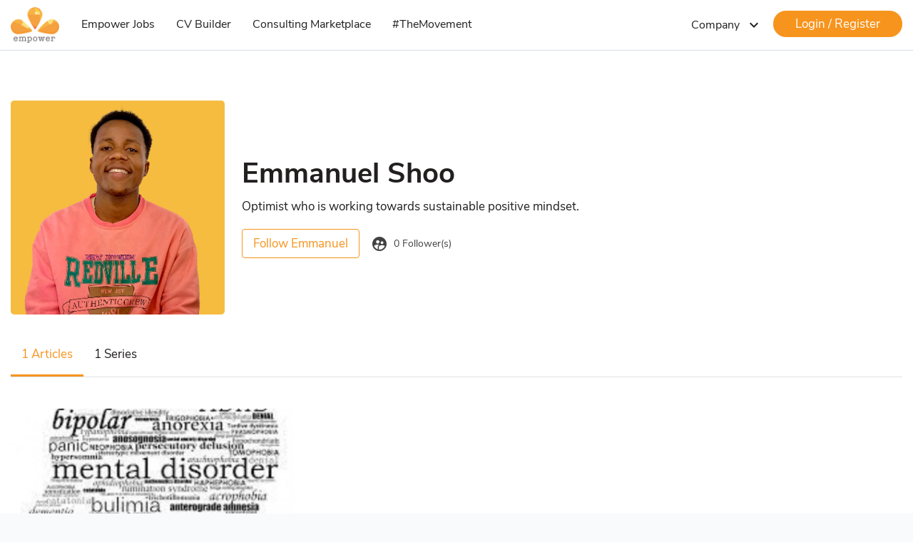

--- FILE ---
content_type: text/html; charset=UTF-8
request_url: https://www.empower.co.tz/mover/ddf51c0a-8ab3-430f-a479-277f71065ab8
body_size: 7814
content:
    
<!DOCTYPE html>
<html lang="en">

<head>

    <meta charset="UTF-8">
    <meta name="viewport"
        content="width=device-width, initial-scale=1, maximum-scale=1, target-densitydpi=device-dpi, user-scalable=0">
    <meta http-equiv="X-UA-Compatible" content="ie=edge">
    <meta name="csrf-token" content="7vVtT4RTDOGbElaqn2z0hXF1kJNt5q6H5I2FquYA">
    <meta name="author" content="Empower">
        <meta name="robots" content="index,follow" />
    
    

    <title>Emmanuel Shoo | Empower #TheMovement</title>

    <meta name="description" content="Optimist who is working towards sustainable positive mindset. ">
    <!-- Open Graph -->

    <meta property="og:title" content="Emmanuel Shoo | Empower #TheMovement" />
    <meta property="og:description" content="Optimist who is working towards sustainable positive mindset. " />
    <meta property="og:url"
        content="https://www.empower.co.tz/mover/ddf51c0a-8ab3-430f-a479-277f71065ab8" />
    <meta name="og:site_name" content="Empower">
    <meta property="og:image" content="https://empower-prod.s3.ap-south-1.amazonaws.com/user/profile/51116/medium/1656684579294134.jpg" />
    <meta property="og:type" content="website" />

    <!-- Twitter -->
    <meta name="twitter:card" content="summary" />
    <meta name="twitter:title" content="Emmanuel Shoo | Empower #TheMovement" />
    <meta name="twitter:description" content="Optimist who is working towards sustainable positive mindset. " />
    <meta name="twitter:image:src" content="https://empower-prod.s3.ap-south-1.amazonaws.com/user/profile/51116/medium/1656684579294134.jpg">


    <link rel="shortcut icon" href="https://www.empower.co.tz/favicon.ico" type="image/x-icon">

    <link href="https://fonts.googleapis.com/icon?family=Material+Icons" rel="stylesheet">

    <link rel="canonical" href="https://www.empower.co.tz/mover/ddf51c0a-8ab3-430f-a479-277f71065ab8" />

    <!-- Vendor css here -->
    <link rel="stylesheet" type="text/css" href="https://www.empower.co.tz/css/vendor/bootstrap.min.css">
    <link rel="stylesheet" type="text/css" href="https://www.empower.co.tz/css/vendor/datepicker.css">
    <link rel="stylesheet" type="text/css" href="https://www.empower.co.tz/css/vendor/material-gauge.css">
    <link rel="stylesheet" type="text/css" href="https://www.empower.co.tz/css/vendor/material-icon.css">
    <link rel="stylesheet" type="text/css" href="https://www.empower.co.tz/css/vendor/daterangepicker.css">
    <link rel="stylesheet" type="text/css" href="https://www.empower.co.tz/css/vendor/owl.carousel.min.css">
    <link rel="stylesheet" type="text/css" href="https://www.empower.co.tz/css/vendor/jquery-ui.css">
    <link rel="stylesheet" type="text/css" href="https://www.empower.co.tz/css/vendor/select2.min.css">
    <link rel="stylesheet" type="text/css" href="https://www.empower.co.tz/css/vendor/animate.css">
    <link rel="stylesheet" type="text/css" href="https://www.empower.co.tz/css/vendor/snackbar.min.css">
    <link rel="stylesheet" type="text/css" href="https://www.empower.co.tz/css/vendor/bootstrap-select.min.css">
    <link rel="stylesheet" type="text/css" href="https://www.empower.co.tz/css/vendor/jquery.fancybox.min.css">
    <link rel="stylesheet" type="text/css" href="https://www.empower.co.tz/css/vendor/snackbar.min.css">

    <!-- Custom css here -->
    <link rel="stylesheet" type="text/css" href="https://www.empower.co.tz/css/font.css">
    <link rel="stylesheet" type="text/css" href="https://www.empower.co.tz/css/vendor/croppie.css">
    <link rel="stylesheet" type="text/css" href="https://www.empower.co.tz/css/style.css">
    <link rel="stylesheet" type="text/css" href="https://www.empower.co.tz/css/dev.css">

    <!--  <link rel="stylesheet" type="text/css" href="https://www.empower.co.tz/css/animate.css">
    <link rel="stylesheet" type="text/css" href="https://www.empower.co.tz/css/flag.min.css">
    <link href="https://fonts.googleapis.com/icon?family=Material+Icons" rel="stylesheet"> -->

            <!-- Global site tag (gtag.js) - Google Analytics -->
    <script async src="https://www.googletagmanager.com/gtag/js?id=UA-159826858-1"></script>
    <script>
        window.dataLayer = window.dataLayer || [];

        function gtag() {
            dataLayer.push(arguments);
        }
        gtag('js', new Date());
        gtag('config', 'UA-159826858-1');
    </script>
    
    <script type="application/ld+json">
        {
            "@context": "https://schema.org",
            "@type": "Organization",
            "name": "Empower",
            "url": "https://www.empower.co.tz/",
            "logo": "https://www.empower.co.tz/img/empower_logo1.png",
            "sameAs": [
                "https://www.facebook.com/EmpowerLimited/",
                "https://twitter.com/empowerltd",
                "https://www.instagram.com/empowerlimited/",
                "https://www.linkedin.com/company/empower-limited"
            ]
        }
    </script>


</head>

<body>

    <header>
    <nav class="navbar navbar-expand-lg px-lg-0">
        <div class="container">
            <a class="navbar-brand" href="https://www.empower.co.tz"><img src="https://www.empower.co.tz/img/logo@2x.png" alt="Empower" /></a>
            <button class="navbar-toggler" type="button" data-toggle="collapse" data-target="#collapsibleNavbar">
                <span class="navbar-toggler-icon"></span>
            </button>
            <div class="collapse navbar-collapse" id="collapsibleNavbar">
                <ul class="navbar-nav w-100">
                    <li class="nav-item "><a class="nav-link" href="https://www.empower.co.tz/empower-jobs">Empower Jobs</a></li>
                    <li class="nav-item "><a class="nav-link" href="https://www.empower.co.tz/cv-builder">CV Builder</a></li>
                    <li class="nav-item "><a class="nav-link" href="https://www.empower.co.tz/consulting-marketplace">Consulting Marketplace</a></li>
                                        <li class="nav-item "><a class="nav-link" href="https://www.empower.co.tz/the-movement">#TheMovement</a></li>
                                                                                                        <li class="nav-item mr-lg-auto  ">
                                                <a class="nav-link"></a>
                                            </li>
                                                            <li class="nav-item dropdown">
    <a class="nav-link dropdown-toggle d-flex align-items-center justify-content-center" href="javascript:void(0)" id="navbardrop" data-toggle="dropdown" aria-expanded="false">Company<span class="material-icons ml-2">expand_more</span></a>
    <div class="dropdown-menu p-0" style="left: -50px !important;">
        <ul>
            <li><a class="dropdown-item" href="https://www.empower.co.tz/mission-vision">Mission, Vision &amp; Values</a></li>
            <li><a class="dropdown-item" href="https://www.empower.co.tz/team">Team</a></li>
            <li><a class="dropdown-item" href="https://www.empower.co.tz/news">News</a></li>
            <li class="dropdown-submenu">
                <a class="dropdown-item dropdown-toggle d-lg-flex align-items-center" href="javascript:void(0)">Services<span class="ml-auto material-icons">chevron_right</span></a>
                <ul class="dropdown-menu p-0">
                    <li><a class="dropdown-item" href="https://www.empower.co.tz/services/talent">Talent</a></li>
                    <li><a class="dropdown-item" href="https://www.empower.co.tz/services/advisory">Advisory</a></li>
                    <li><a class="dropdown-item" href="https://www.empower.co.tz/services/youth">Youth</a></li>
                    <li><a class="dropdown-item" href="https://www.empower.co.tz/services/coaching">Coaching</a></li>
                    <li><a class="dropdown-item" href="https://www.empower.co.tz/services/inspire-centre-cafe">Inspire</a></li>
                    <li><a class="dropdown-item" href="https://www.empower.co.tz/services/insight">Insight</a></li>
                </ul>
            </li>
            <li><a class="dropdown-item" href="https://www.empower.co.tz/contact">Contact Us</a></li>
        </ul>
    </div>
</li>
<li class="nav-item"><a class="nav-link btn nav-btn" href="https://www.empower.co.tz/sign-in">Login / Register</a></li>
                    
                </ul>
            </div>
                    </div>
    </nav>

    
</header>
                        <!-- The Modal -->
<div class="modal fade" id="moverLoginModal" data-backdrop="static">
    <div class="modal-dialog modal-sm modal-dialog-centered">
        <div class="modal-content overflow-hidden">

            <!-- Modal Header -->
            <div class="modal-header">
                <h4 class="modal-title">Welcome back,</h4>
                <button type="button" class="close" data-dismiss="modal">&times;</button>
            </div>

            <!-- Modal body -->
            <div class="modal-body">
                <form action="https://www.empower.co.tz/auth/postLoginWithModal" name="frmLoginUser2" id="frmLoginUser2"
                    method="post" autocomplete="off">
                    <input type="hidden" name="_token" value="7vVtT4RTDOGbElaqn2z0hXF1kJNt5q6H5I2FquYA">                    <input type="hidden" name="loginWithModal" id="loginWithModal" value="1">
                    <input type="hidden" name="activity_type" id="activity_type" value="">
                    <input type="hidden" name="ref_id" id="ref_id" value="">
                    <input type="hidden" name="ref_type" id="ref_type" value="">
                    <div class="form-body">
                                                                        <div class="form-group">
                            <label class="control-label">Email</label>
                            <input type="email" name="username" id="username" class="form-control" placeholder="Email"
                                value="" />
                                                    </div>
                        <div class="form-group">
                            <label class="control-label">Password</label>
                            <input type="password" class="form-control" name="password" id="password"
                                placeholder="Password" />
                                                    </div>
                        <div class="form-group">
                            <div class="form-check ms-3">
                                <input type="checkbox"
                                    class="form-check-input "
                                    name="remember" id="remember" value="1" />
                                <label class="custom-control-label font-weight-normal" for="remember">
                                    Keep me logged in                                </label>
                            </div>
                        </div>
                    </div>
                    <div class="form-action">
                        <input type="submit" class=" btn-transparent sign-in2"
                            value="Sign In">
                        <a href="https://www.empower.co.tz/forgot-password" target="_blank"
                            class="login-link float-right gray">Forgot Password?</a>
                    </div>

                </form>


            </div>

            <!-- Modal footer -->
            <div class="modal-footer justify-content-start dark-bg">
                <p class="gray m-0">New to Empower? <a href="https://www.empower.co.tz/sign-up"
                        target="_blank" class="font-orange small-font">Register Now</a></p>
            </div>

        </div>
    </div>
</div>

            
        <main class="mover-profile-tabs-page bg-white pt-0">
        <div class="section pb-0">
            <div class="container">
                <div class="d-flex flex-wrap flex-sm-nowrap align-items-md-center">
                    <img src="https://empower-prod.s3.ap-south-1.amazonaws.com/user/profile/51116/medium/1656684579294134.jpg" alt="Emmanuel Shoo" class="fit-img mr-sm-4 rounded-lg dp-img full-width-mobile" style="width: 300px; height: 300px;" />
                    <div class="profile-info mt-4 mt-sm-0">
                        <a href="javascript:void(0)" class="xxl-font-size bold mb-2 d-inline-block">Emmanuel Shoo</a>
                        <p class="mb-2">Optimist who is working towards sustainable positive mindset.</p>
                        <div class="d-flex align-items-center mt-3 flex-wrap">
                                                                                    <a href="javascript:void(0)" class="btn btn-transparent my-1 mr-3 Follow Emmanuel follow_activity" id="51116" ref_type="mover">Follow Emmanuel</a>
                                                        <a href="javascript:void(0)" class="xs-font-size d-flex align-items-center gray my-1"><span class="material-icons gray mr-2">supervised_user_circle</span> <span class="activityCnt">0</span> &nbsp;Follower(s)</a>

                        </div>
                    </div>
                </div>
            </div>
        </div>

        <section class="section pt-4">
            <!-- Nav tabs -->
            <div class="container">
                <ul class="nav nav-tabs">
                    <li class="nav-item">
                        <a class="nav-link active" data-toggle="tab" href="#Articles">1 Articles</a>
                    </li>
                    <li class="nav-item">
                        <a class="nav-link" data-toggle="tab" href="#Series">1 Series</a>
                    </li>
                </ul>
            </div>

            <!-- Tab panes -->
            <div class="tab-content">
                <div class="tab-pane container active" id="Articles">
                    <div class="row">
                        
                                                        <div class="col-sm-6 col-lg-4 vertical-card-view d-flex flex-column mt-4">                            
                                                                <a href="https://www.empower.co.tz/movement/mental-liberation-6336e041a5fa2" >
                                <img src="https://empower-prod.s3.ap-south-1.amazonaws.com/movement/51116/427/medium/1664540737620996.jpg" alt="Mental Liberation" class="rounded-lg mb-3 d-block fit-img" ></a>
                                                                <div class="chips d-flex align-items-center flex-wrap">
                                    <a href="https://www.empower.co.tz/series/mental-health-liberation-632461f8683db" class="em-chip rounded-chip d-flex align-items-center mr-auto"><span class="material-icons smd-font-size mr-1">book</span>Mental Health Liberation</a>
                                                                                                        </div>
                                <a href="https://www.empower.co.tz/movement/mental-liberation-6336e041a5fa2" class="mt-2 mb-2 d-block bold title-font">Mental Liberation</a>
                                <p class="smd-font-size mt-auto mb-1">By <a href="https://www.empower.co.tz/mover/ddf51c0a-8ab3-430f-a479-277f71065ab8">Emmanuel Shoo</a> on 01 Nov 2022</p>
                                <hr class="my-2 w-100">
                                <div class="d-flex">
                                    <div class="like mr-3">
                                        <div class="custom-control custom-checkbox p-0">
                                            <label class="custom-control-label smd-font-size gray d-flex align-items-center" for="like1"><span class="material-icons title-font mr-1">favorite</span>0</label>
                                        </div>
                                    </div>
                                    <a href="javascript:void(0)" class="smd-font-size gray d-flex align-items-center mr-auto"><span class="material-icons title-font mr-1">share</span> 0</a>
                                </div>                            
                            </div>
                            
                                                
                    </div>
                </div>
                <div class="tab-pane container fade" id="Series">
                    <div class="row">
                        <div class="col-12">
                                                                                                                                                                <div class="d-flex flex-wrap align-items-center flex-sm-nowrap ">
                                        
                                                                            <img src="https://empower-prod.s3.ap-south-1.amazonaws.com/movement/series/153/medium/1663328760466802.jpg" class="fit-img mr-sm-4 rounded-lg dp-img full-width-mobile" alt="Mental Health Liberation" style="width: 200px;" />
                                      

                                    <div class="profile-info mt-4 mt-sm-0">
                                        <a href="https://www.empower.co.tz/series/mental-health-liberation-632461f8683db" class="xxl-font-size bold mb-2 d-inline-block">Mental Health Liberation</a>
                                        <div class="chips d-flex align-items-center flex-wrap">
                                            <a href="https://www.empower.co.tz/category/mental-health" class="em-chip d-flex align-items-center">Mental Health</a>
                                        </div>
                                        <p class="mt-3 mb-2 title-font">A light towards wrong perception on mental health which has influenced mental health vulnerability to many people</p>
                                        <div class="d-flex flex-wrap align-items-center mt-3">
                                                                                        <a href="javascript:void(0)" class="btn btn-transparent mr-3 follow_activity2-153" onclick="follow_series('153');" id="153" ref_type="series">Follow Series</a>

                                                                                        <a href="javascript:void(0)" class="smd-font-size d-flex align-items-center my-1 mr-3 gray"><span class="material-icons gray title-font mr-1">assignment</span> 
                                                1 Articles</a>
                                            <a href="javascript:void(0)" class="xs-font-size d-flex align-items-center my-1 gray"><span class="material-icons mr-2 gray">supervised_user_circle</span> <span class="activityCnt2-153">0</span> &nbsp; Follower(s)</a>
                                        </div>
                                    </div>
                                </div>

                                
                            
                        </div>
                    </div>
                </div>
            </div>
        </section>

       

        <!-- The Modal -->
        <div class="modal fade" id="speakerInqModal">
            <div class="modal-dialog modal-sm">
                <div class="modal-content">

                    <!-- Modal Header -->
                    <div class="modal-header">
                        <h4 class="modal-title">Send Speaker Inquiry</h4>
                        <button type="button" class="close" data-dismiss="modal">&times;</button>
                    </div>

                    <!-- Modal body -->
                    <div class="modal-body">
                        <form action="https://www.empower.co.tz/send-speakder-inquiry"
                                method="POST" name="frmSendInquiry" id="frmSendInquiry" autocomplete="off">
                                <input type="hidden" name="_token" value="7vVtT4RTDOGbElaqn2z0hXF1kJNt5q6H5I2FquYA">
                            <input type="hidden" name="name" id="name" value="Emmanuel Shoo"> 
                            <input type="hidden" name="slug" id="slug" value="ddf51c0a-8ab3-430f-a479-277f71065ab8"> 
                            <div class="form-body">
                                <div class="row">
                                    <div class="col-6">
                                        <div class="form-group required">
                                            <label class="control-label">First Name</label>
                                            <input type="text" id="first_name" name="first_name" value="" class="form-control" placeholder="First Name" />
                                        </div>  
                                    </div>
                                    <div class="col-6">
                                        <div class="form-group required">
                                            <label class="control-label">Last Name</label>
                                            <input id="last_name" name="last_name" value="" type="text" class="form-control" placeholder="Last Name" />
                                        </div>  
                                    </div>
                                    <div class="col-6">
                                        <div class="form-group required">
                                            <label class="control-label">Company Name</label>
                                            <input type="text" id="company_name" name="company_name" value="" class="form-control" placeholder="Company Name" />
                                        </div>  
                                    </div>
                                    <div class="col-6">
                                        <div class="form-group required">
                                            <label class="control-label">Designation</label>
                                            <input type="text" id="designation" name="designation" value="" class="form-control" placeholder="Designation" />
                                        </div>  
                                    </div>
                                </div>
                                <div class="row">
                                    <div class="col-sm-6">
                                        <div class="form-group required">
                                            <label class="control-label">Phone Number</label>
                                            <input type="text" name="phone" id="phone" value="" class="form-control" placeholder="Phone Number" />
                                        </div>  
                                    </div>
                                    <div class="col-sm-6">
                                        <div class="form-group required">
                                            <label class="control-label">Email</label>
                                            <input type="email" name="email" id="email" value="" class="form-control" placeholder="Email" />
                                        </div>
                                    </div>                                    
                                    <div class="col-12">
                                        <div class="form-group required">
                                            <label class="control-label">Your Message</label>
                                            <textarea id="message" name="message" rows="3" class="form-control" placeholder="Your Message"></textarea>
                                            <label style="display: none;"></label>
                                        </div> 
                                    </div>
                                    <div class="col-md-12">
                                        <div class="form-group">
                                            <div class="g-recaptcha" data-sitekey="6LfXm90UAAAAAEuPhoacllBBsjS4eQWXp5jnWRRa"></div>
                                            
                                            <span id="googlerecaptcha" class="invalid-feedback"></span>
                                            
                                        </div>
                                    </div>
                                </div>
                            </div>
                            <div class="form-action">
                                <input type="submit" name="submit" id="submit" class="btn btn-transparent submitBtn" value="Send Inquiry" >
                            </div>
                        </form>
                    </div>
                </div>
            </div>
        </div>
    </main>

        <div class="modal" tabindex="-1" role="dialog" id="ieMessage" data-backdrop="static">
        <div class="modal-dialog modal-dialog-centered" role="document">
            <div class="modal-content">
                <div class="modal-header">
                    <h5 class="modal-title">Attention</h5>
                    <button type="button" class="close" data-dismiss="modal" aria-label="Close">
                        <span aria-hidden="true">&times;</span>
                    </button>
                </div>
                <div class="modal-body">
                    <p>
                        To utilize all the features of Empower platform seamlessly, we recommend you to use
                        the latest versions of <a class="underline" href="https://www.google.com/chrome"
                            target="_blank">Google Chrome</a>
                        or <a class="underline" href="https://www.mozilla.org/en-US/firefox/new/"
                            target="_blank">Mozilla Firefox</a> or
                        <a class="underline" href="https://support.apple.com/downloads/safari" target="_blank">Apple
                            Safari</a> browsers
                        on your Microsoft Windows or MAC system.
                    </p>
                </div>
                <div class="modal-footer d-flex justify-content-center">
                    <button type="button" class="btn btn-transparent" data-dismiss="modal">Okay</button>
                </div>
            </div>
        </div>
    </div>


    <div class="testimonial-slider">
    <div class="container">
        <div class="row">
            <div class="col-lg-8 offset-lg-2 col-md-10 offset-md-1 text-center">
                <h2 class="h2">What People Say About Us</h2>
                <div class="owl-carousel owl-theme em-slider">
                                        <div class="item">
                        <div class="testi-content">
                            <p>The people at empower are so lively and warm and make their clients feel important.</p>
                            <h3 class="bold">FMCG, Retail &amp; Wholesale</h3>
                            <span class="gray">Tanzania</span>
                        </div>
                    </div>
                                        <div class="item">
                        <div class="testi-content">
                            <p>Keep up the great job and see what can be done on the one improvement area. So proud to be working with such a powerful brand. KEEP IT HAPPENING EMPOWER!!! You energize us as well.</p>
                            <h3 class="bold">FMCG, Retail &amp; Wholesale</h3>
                            <span class="gray">Tanzania</span>
                        </div>
                    </div>
                                        <div class="item">
                        <div class="testi-content">
                            <p>We have enjoyed one to one based service with Miranda and Ella. &nbsp;Hope this personal touch will be carried forward as Empower grows and train their own staff in the same direction.</p>
                            <h3 class="bold">Non-profits (NGO)</h3>
                            <span class="gray">Tanzania</span>
                        </div>
                    </div>
                                        <div class="item">
                        <div class="testi-content">
                            <p>I love the enthusiasm in the team, its like a disease, when one walks into your office they catch it. keep that spirit. Very alive and vibrant. A good environment to be in.</p>
                            <h3 class="bold">Banking</h3>
                            <span class="gray">Tanzania</span>
                        </div>
                    </div>
                                        <div class="item">
                        <div class="testi-content">
                            <p>I like the level of creativity in the organization. I also like the contribution to the community through GenEm. You do not copy and paste you are original. I also see you as an institution that is growing its resources. I also like the idea of Empower being a family business that started small and now growing to employ other people.</p>
                            <h3 class="bold">Banking</h3>
                            <span class="gray">Tanzania</span>
                        </div>
                    </div>
                                        <div class="item">
                        <div class="testi-content">
                            <p>I'm impressed with the same style of customer care we receive from whoever we speak to at Empower. You have a unified perception of the brand from a customer perspective which is a good thing.</p>
                            <h3 class="bold">Business Services / Consultancy</h3>
                            <span class="gray">Tanzania</span>
                        </div>
                    </div>
                                        <div class="item">
                        <div class="testi-content">
                            <p>You have vibrant, colourful energy. The physical survey is a great initiative, cause you get to ask and clarify questions also engage with the person.</p>
                            <h3 class="bold">Non-profits (NGO)</h3>
                            <span class="gray">Tanzania</span>
                        </div>
                    </div>
                                        <div class="item">
                        <div class="testi-content">
                            <p>You have become a household name for recruitment, you are creative and won your space, everybody at Empower is down to earth</p>
                            <h3 class="bold">Non-profits (NGO)</h3>
                            <span class="gray">Tanzania</span>
                        </div>
                    </div>
                                        <div class="item">
                        <div class="testi-content">
                            <p>Kudos to the team &amp; management in general. Whenever a team member is given a task, the follow-through is exceptional</p>
                            <h3 class="bold">Insurance</h3>
                            <span class="gray">Tanzania</span>
                        </div>
                    </div>
                                    </div>
            </div>
        </div>
    </div>
</div>

<footer class="footer">
    <div class="container">
                <div class="row footer-menu">
            <div class="col-md-3">
                <h3 class="footer-menu-title">Services</h3>
                <div class="row">
                    <div class="col-lg-12 col-md-12 col">
                        <ul class="m-0 p-0">
                            <li><a href="https://www.empower.co.tz/services/talent">Talent</a></li>
                            <li><a href="https://www.empower.co.tz/services/advisory">Advisory</a></li>
                            <li><a href="https://www.empower.co.tz/services/youth">Youth</a></li>
                            <li><a href="https://www.empower.co.tz/services/coaching">Coaching</a></li>
                            <li><a href="https://www.empower.co.tz/services/inspire-centre-cafe">Inspire</a></li>
                            <li><a href="https://www.empower.co.tz/services/insight">Insight</a></li>
                        </ul>
                    </div>
                </div>
            </div>
            <div class="col-md-3">
                <h3 class="footer-menu-title">Solutions</h3>
                <div class="row">
                    <div class="col-lg-12 col-md-12 col">
                        <ul class="m-0 p-0">
                            <li><a href="https://www.empower.co.tz/empower-jobs">Empower Jobs</a></li>
                            <li><a href="https://www.empower.co.tz/cv-builder">CV Builder</a></li>
                            <li><a href="https://www.empower.co.tz/consulting-marketplace">Consulting Marketplace</a></li>
                            <li><a href="https://www.empower.co.tz/the-movement">#TheMovement</a></li>
                        </ul>
                    </div>
                </div>
            </div>
            <div class="col-md-3">
                <h3 class="footer-menu-title">Empower Limited</h3>
                <div class="row">
                    <div class="col-lg-12 col-md-12 col">
                        <ul class="m-0 p-0">
                            <li><a href="https://www.empower.co.tz/mission-vision">Mission Vision Values</a></li>
                            <li><a href="https://www.empower.co.tz/team">Team</a></li>
                            <li><a href="https://www.empower.co.tz/news">News</a></li>
                            
                        </ul>
                    </div>
                </div>
            </div>
            <div class="col-md-3">
                <h3 class="footer-menu-title">Quick Links</h3>
                <div class="row">
                    <div class="col-lg-12 col-md-12 col">
                        <ul class="m-0 p-0">
                            <li><a href="https://www.empower.co.tz/contact">Contact Us</a></li>
                            <li><a href="https://www.empower.co.tz/terms-and-conditions">Terms & Conditions</a></li>
                            <li><a href="https://www.empower.co.tz/privacy-policy">Privacy Policy</a></li>
                        </ul>
                    </div>
                </div>
            </div>
        </div>
        <div class="row">
            <div class="col-md-12">
                <div class="flex-container">
                                        <a href="https://www.empower.co.tz"><img class="footer-logo-front" src="https://www.empower.co.tz/img/footer-logo-new.png" alt="empower" /></a>
                                                            <p class="text-center cpoyright">&copy; 2026 All rights reserved by Empower
                        Limited. Designed & Developed by <a href="https://www.moweb.com" target="_blank">Moweb Limited</a></p>
                    <div class="follow-us text-right">
                        <ul class="m-0 p-0">
                            <li><a target="_blank" href="https://www.facebook.com/EmpowerLimited/"><img
                                        src="https://www.empower.co.tz/img/facebook.svg" alt="facebook"></a></li>
                            <li><a target="_blank" href="https://twitter.com/empowerltd"><img
                                        src="https://www.empower.co.tz/img/twitter.svg" alt="twitter"></a></li>
                            <li><a target="_blank" href="https://www.instagram.com/empowerlimited/"><img
                                        src="https://www.empower.co.tz/img/instagram.png" alt="instagram"></a></li>
                            <li><a target="_blank" href="https://www.linkedin.com/company/empower-limited"><img
                                        src="https://www.empower.co.tz/img/linkedin.svg" alt="linkedin"></a></li>
                        </ul>
                    </div>
                </div>
            </div>
        </div>
    </div>
</footer>
<a href="javascript:void(0)" id="scroll"><span></span></a>
<div class="overlay"></div>
<div class="loader"></div>


    <!-- Vendor JS here -->
    <script type="text/javascript" src="https://www.empower.co.tz/js/vendor/jquery.min.js"></script>
    <script type="text/javascript" src="https://www.empower.co.tz/js/vendor/jquery.validate.min.js"></script>
    <script type="text/javascript" src="https://www.empower.co.tz/js/share.js"></script>
    
    <script type="text/javascript" src="https://www.empower.co.tz/js/vendor/datepicker.js"></script>
    <script type="text/javascript" src="https://www.empower.co.tz/js/vendor/owl.carousel.min.js"></script>
    <script type="text/javascript" src="https://www.empower.co.tz/js/vendor/popper.min.js"></script>
    <script type="text/javascript" src="https://www.empower.co.tz/js/vendor/bootstrap.min.js"></script>
    <script type="text/javascript" src="https://www.empower.co.tz/js/vendor/material-gauge.js"></script>
    <script type="text/javascript" src="https://www.empower.co.tz/js/vendor/jscroll.min.js"></script>
    <script type="text/javascript" src="https://www.empower.co.tz/js/vendor/croppie.min.js"></script>
    <script type="text/javascript" src="https://www.empower.co.tz/js/vendor/snackbar.min.js"></script>
    <script type="text/javascript" src="https://www.empower.co.tz/js/vendor/axios.min.js"></script>
    <script type="text/javascript" src="https://www.empower.co.tz/js/vendor/moment.min.js"></script>
    <script type="text/javascript" src="https://www.empower.co.tz/js/vendor/daterangepicker.js"></script>
    <script type="text/javascript" src="https://www.empower.co.tz/js/vendor/select2.min.js"></script>
    <script type="text/javascript" src="https://www.empower.co.tz/js/vendor/jquery.mask.min.js"></script>
    <script type="text/javascript" src="https://www.empower.co.tz/js/vendor/bootstrap-select.min.js"></script>
    <script type="text/javascript" src="https://www.empower.co.tz/js/vendor/jquery.fancybox.min.js"></script>

    

    <!-- Custom JS here -->
    <script type="text/javascript" src="https://www.empower.co.tz/js/custom.js"></script>
    <script type="text/javascript" src="https://www.empower.co.tz/js/dev.js"></script>
    <script src="https://www.google.com/recaptcha/api.js" async defer></script>
<script type="text/javascript" src="https://www.empower.co.tz/js/vendor/jsvalidation.min.js"></script>
<script>
    jQuery(document).ready(function() {

        $("#frmSendInquiry").each(function() {
            $(this).validate({
                errorElement: 'span',
                errorClass: 'invalid-feedback',
                ignore: false,

                errorPlacement: function(error, element) {
                    if (element.hasClass('dateselect') || element.hasClass('salary_payment_schedule') || element.hasClass('employment_start_date')) {
                        error.insertAfter(element.parent('.date'))
                    } else if (element.hasClass('time_picker')) {
                        error.insertAfter(element.parent('.time'))
                    } else if (element.parent('.rating').length) {
                        error.insertAfter(element.parents('td'));
                    } else if (element.parent('.input-group').length || element.prop('type') === 'checkbox' || element.prop('type') === 'radio') {
                        error.insertAfter(element.parents('.form-group'));
                    } else if (element.hasClass('custom-file-input')) {
                        error.insertAfter(element.parents('.file-upload')[0]);
                    } else if (element.prop('type') == 'file') {
                        error.insertAfter(element.parents('.browse-btn'));
                    } else if (element.is("textarea")) {
                        error.insertAfter(element.next());
                    } else if (element.hasClass('select-two')) {
                        error.insertAfter(element.next());
                    } else if (element.hasClass('select-2')) {
                        error.insertAfter(element.next());
                    } else {
                        error.insertAfter(element);
                    }
                },
                highlight: function(element) {
                    $(element).closest('.form-control').removeClass('is-valid').addClass('is-invalid'); // add the Bootstrap error class to the control group
                },

                
                    ignore: ":hidden, [contenteditable='true']",
                

                unhighlight: function(element) {
                    $(element).closest('.form-control').removeClass('is-invalid').addClass('is-valid');
                },

                success: function(element) {
                    $(element).closest('.form-control').removeClass('is-invalid').addClass('is-valid'); // remove the Boostrap error class from the control group
                },

                focusInvalid: false, // do not focus the last invalid input
                
                rules: {"first_name":{"laravelValidation":[["Required",[],"First Name is required",true,"first_name"]]},"last_name":{"laravelValidation":[["Required",[],"Last Name is required",true,"last_name"]]},"company_name":{"laravelValidation":[["Required",[],"Company Name is required",true,"company_name"]]},"designation":{"laravelValidation":[["Required",[],"Designation is required",true,"designation"]]},"email":{"laravelValidation":[["Email",[],"The Email must be a valid email address.",false,"email"],["Required",["rfc","dns"],"Email is required",true,"email"]]},"phone":{"laravelValidation":[["Required",[],"Phone Number is required",true,"phone"]]},"message":{"laravelValidation":[["Required",[],"Your Messgage is required",true,"message"]]}}            });
        });
    });
</script>
<script>

     
    $(document).ready(function() {  

        $(document).on("click", ".follow_activity", function() {
            
            var ref_type = $(this).attr("ref_type");
            var ref_id = $(this).attr("id");

                            $('#frmLoginUser2 #activity_type').val('follow')
                $('#frmLoginUser2 #ref_id').val(ref_id)
                $('#frmLoginUser2 #ref_type').val(ref_type)
                $("#moverLoginModal").modal("show");
                        
                    });


    });
    function follow_series(id)
    {

        var ref_type = 'series';
        var ref_id = id;

                    $('#frmLoginUser2 #activity_type').val('follow')
            $('#frmLoginUser2 #ref_id').val(ref_id)
            $('#frmLoginUser2 #ref_type').val(ref_type)
            $("#moverLoginModal").modal("show");
                
            }

    $('#submit').click(function()
    {   
        //$('#storeMovement').validate();
        if($('#frmSendInquiry').valid()) // check if form is valid
        {
            var response = grecaptcha.getResponse();
            if(response.length == 0){
                $('#googlerecaptcha').show();
                $('#googlerecaptcha').html('Please verify above by ticking the reCAPTCHA box');
                return false;
            }
            else{
                $('#googlerecaptcha').hide();
                $('#googlerecaptcha').html('');
                $(".submitBtn").val("Please Wait...");            
            }
        }        
    });
   
</script>
<script src="https://www.google.com/recaptcha/api.js" async defer></script>
<script>
$(document).ready(function() {

    $("#frmLoginUser2").validate({
        rules: {
            username: {
                required: true,
                email: true
            },
            password: {
                required: true
            }
        },
        errorElement: 'span',
        errorClass: 'invalid-feedback',
        messages: {
            username: {
                required: 'Username is required',
            },
            password: 'Password is required'
        }

    });

    

    $(".sign-in2").click(function() {

        if ($('#frmLoginUser2').valid()) {
            $("#frmLoginUser2").submit();
            $(".sign-in2").attr("disabled", true);
            $(".sign-in2").val("Please wait..");
        }
    });
});
</script>

    <script>
            </script>

</body>

</html>

--- FILE ---
content_type: text/html; charset=utf-8
request_url: https://www.google.com/recaptcha/api2/anchor?ar=1&k=6LfXm90UAAAAAEuPhoacllBBsjS4eQWXp5jnWRRa&co=aHR0cHM6Ly93d3cuZW1wb3dlci5jby50ejo0NDM.&hl=en&v=N67nZn4AqZkNcbeMu4prBgzg&size=normal&anchor-ms=20000&execute-ms=30000&cb=sh7frwq9ot7p
body_size: 49439
content:
<!DOCTYPE HTML><html dir="ltr" lang="en"><head><meta http-equiv="Content-Type" content="text/html; charset=UTF-8">
<meta http-equiv="X-UA-Compatible" content="IE=edge">
<title>reCAPTCHA</title>
<style type="text/css">
/* cyrillic-ext */
@font-face {
  font-family: 'Roboto';
  font-style: normal;
  font-weight: 400;
  font-stretch: 100%;
  src: url(//fonts.gstatic.com/s/roboto/v48/KFO7CnqEu92Fr1ME7kSn66aGLdTylUAMa3GUBHMdazTgWw.woff2) format('woff2');
  unicode-range: U+0460-052F, U+1C80-1C8A, U+20B4, U+2DE0-2DFF, U+A640-A69F, U+FE2E-FE2F;
}
/* cyrillic */
@font-face {
  font-family: 'Roboto';
  font-style: normal;
  font-weight: 400;
  font-stretch: 100%;
  src: url(//fonts.gstatic.com/s/roboto/v48/KFO7CnqEu92Fr1ME7kSn66aGLdTylUAMa3iUBHMdazTgWw.woff2) format('woff2');
  unicode-range: U+0301, U+0400-045F, U+0490-0491, U+04B0-04B1, U+2116;
}
/* greek-ext */
@font-face {
  font-family: 'Roboto';
  font-style: normal;
  font-weight: 400;
  font-stretch: 100%;
  src: url(//fonts.gstatic.com/s/roboto/v48/KFO7CnqEu92Fr1ME7kSn66aGLdTylUAMa3CUBHMdazTgWw.woff2) format('woff2');
  unicode-range: U+1F00-1FFF;
}
/* greek */
@font-face {
  font-family: 'Roboto';
  font-style: normal;
  font-weight: 400;
  font-stretch: 100%;
  src: url(//fonts.gstatic.com/s/roboto/v48/KFO7CnqEu92Fr1ME7kSn66aGLdTylUAMa3-UBHMdazTgWw.woff2) format('woff2');
  unicode-range: U+0370-0377, U+037A-037F, U+0384-038A, U+038C, U+038E-03A1, U+03A3-03FF;
}
/* math */
@font-face {
  font-family: 'Roboto';
  font-style: normal;
  font-weight: 400;
  font-stretch: 100%;
  src: url(//fonts.gstatic.com/s/roboto/v48/KFO7CnqEu92Fr1ME7kSn66aGLdTylUAMawCUBHMdazTgWw.woff2) format('woff2');
  unicode-range: U+0302-0303, U+0305, U+0307-0308, U+0310, U+0312, U+0315, U+031A, U+0326-0327, U+032C, U+032F-0330, U+0332-0333, U+0338, U+033A, U+0346, U+034D, U+0391-03A1, U+03A3-03A9, U+03B1-03C9, U+03D1, U+03D5-03D6, U+03F0-03F1, U+03F4-03F5, U+2016-2017, U+2034-2038, U+203C, U+2040, U+2043, U+2047, U+2050, U+2057, U+205F, U+2070-2071, U+2074-208E, U+2090-209C, U+20D0-20DC, U+20E1, U+20E5-20EF, U+2100-2112, U+2114-2115, U+2117-2121, U+2123-214F, U+2190, U+2192, U+2194-21AE, U+21B0-21E5, U+21F1-21F2, U+21F4-2211, U+2213-2214, U+2216-22FF, U+2308-230B, U+2310, U+2319, U+231C-2321, U+2336-237A, U+237C, U+2395, U+239B-23B7, U+23D0, U+23DC-23E1, U+2474-2475, U+25AF, U+25B3, U+25B7, U+25BD, U+25C1, U+25CA, U+25CC, U+25FB, U+266D-266F, U+27C0-27FF, U+2900-2AFF, U+2B0E-2B11, U+2B30-2B4C, U+2BFE, U+3030, U+FF5B, U+FF5D, U+1D400-1D7FF, U+1EE00-1EEFF;
}
/* symbols */
@font-face {
  font-family: 'Roboto';
  font-style: normal;
  font-weight: 400;
  font-stretch: 100%;
  src: url(//fonts.gstatic.com/s/roboto/v48/KFO7CnqEu92Fr1ME7kSn66aGLdTylUAMaxKUBHMdazTgWw.woff2) format('woff2');
  unicode-range: U+0001-000C, U+000E-001F, U+007F-009F, U+20DD-20E0, U+20E2-20E4, U+2150-218F, U+2190, U+2192, U+2194-2199, U+21AF, U+21E6-21F0, U+21F3, U+2218-2219, U+2299, U+22C4-22C6, U+2300-243F, U+2440-244A, U+2460-24FF, U+25A0-27BF, U+2800-28FF, U+2921-2922, U+2981, U+29BF, U+29EB, U+2B00-2BFF, U+4DC0-4DFF, U+FFF9-FFFB, U+10140-1018E, U+10190-1019C, U+101A0, U+101D0-101FD, U+102E0-102FB, U+10E60-10E7E, U+1D2C0-1D2D3, U+1D2E0-1D37F, U+1F000-1F0FF, U+1F100-1F1AD, U+1F1E6-1F1FF, U+1F30D-1F30F, U+1F315, U+1F31C, U+1F31E, U+1F320-1F32C, U+1F336, U+1F378, U+1F37D, U+1F382, U+1F393-1F39F, U+1F3A7-1F3A8, U+1F3AC-1F3AF, U+1F3C2, U+1F3C4-1F3C6, U+1F3CA-1F3CE, U+1F3D4-1F3E0, U+1F3ED, U+1F3F1-1F3F3, U+1F3F5-1F3F7, U+1F408, U+1F415, U+1F41F, U+1F426, U+1F43F, U+1F441-1F442, U+1F444, U+1F446-1F449, U+1F44C-1F44E, U+1F453, U+1F46A, U+1F47D, U+1F4A3, U+1F4B0, U+1F4B3, U+1F4B9, U+1F4BB, U+1F4BF, U+1F4C8-1F4CB, U+1F4D6, U+1F4DA, U+1F4DF, U+1F4E3-1F4E6, U+1F4EA-1F4ED, U+1F4F7, U+1F4F9-1F4FB, U+1F4FD-1F4FE, U+1F503, U+1F507-1F50B, U+1F50D, U+1F512-1F513, U+1F53E-1F54A, U+1F54F-1F5FA, U+1F610, U+1F650-1F67F, U+1F687, U+1F68D, U+1F691, U+1F694, U+1F698, U+1F6AD, U+1F6B2, U+1F6B9-1F6BA, U+1F6BC, U+1F6C6-1F6CF, U+1F6D3-1F6D7, U+1F6E0-1F6EA, U+1F6F0-1F6F3, U+1F6F7-1F6FC, U+1F700-1F7FF, U+1F800-1F80B, U+1F810-1F847, U+1F850-1F859, U+1F860-1F887, U+1F890-1F8AD, U+1F8B0-1F8BB, U+1F8C0-1F8C1, U+1F900-1F90B, U+1F93B, U+1F946, U+1F984, U+1F996, U+1F9E9, U+1FA00-1FA6F, U+1FA70-1FA7C, U+1FA80-1FA89, U+1FA8F-1FAC6, U+1FACE-1FADC, U+1FADF-1FAE9, U+1FAF0-1FAF8, U+1FB00-1FBFF;
}
/* vietnamese */
@font-face {
  font-family: 'Roboto';
  font-style: normal;
  font-weight: 400;
  font-stretch: 100%;
  src: url(//fonts.gstatic.com/s/roboto/v48/KFO7CnqEu92Fr1ME7kSn66aGLdTylUAMa3OUBHMdazTgWw.woff2) format('woff2');
  unicode-range: U+0102-0103, U+0110-0111, U+0128-0129, U+0168-0169, U+01A0-01A1, U+01AF-01B0, U+0300-0301, U+0303-0304, U+0308-0309, U+0323, U+0329, U+1EA0-1EF9, U+20AB;
}
/* latin-ext */
@font-face {
  font-family: 'Roboto';
  font-style: normal;
  font-weight: 400;
  font-stretch: 100%;
  src: url(//fonts.gstatic.com/s/roboto/v48/KFO7CnqEu92Fr1ME7kSn66aGLdTylUAMa3KUBHMdazTgWw.woff2) format('woff2');
  unicode-range: U+0100-02BA, U+02BD-02C5, U+02C7-02CC, U+02CE-02D7, U+02DD-02FF, U+0304, U+0308, U+0329, U+1D00-1DBF, U+1E00-1E9F, U+1EF2-1EFF, U+2020, U+20A0-20AB, U+20AD-20C0, U+2113, U+2C60-2C7F, U+A720-A7FF;
}
/* latin */
@font-face {
  font-family: 'Roboto';
  font-style: normal;
  font-weight: 400;
  font-stretch: 100%;
  src: url(//fonts.gstatic.com/s/roboto/v48/KFO7CnqEu92Fr1ME7kSn66aGLdTylUAMa3yUBHMdazQ.woff2) format('woff2');
  unicode-range: U+0000-00FF, U+0131, U+0152-0153, U+02BB-02BC, U+02C6, U+02DA, U+02DC, U+0304, U+0308, U+0329, U+2000-206F, U+20AC, U+2122, U+2191, U+2193, U+2212, U+2215, U+FEFF, U+FFFD;
}
/* cyrillic-ext */
@font-face {
  font-family: 'Roboto';
  font-style: normal;
  font-weight: 500;
  font-stretch: 100%;
  src: url(//fonts.gstatic.com/s/roboto/v48/KFO7CnqEu92Fr1ME7kSn66aGLdTylUAMa3GUBHMdazTgWw.woff2) format('woff2');
  unicode-range: U+0460-052F, U+1C80-1C8A, U+20B4, U+2DE0-2DFF, U+A640-A69F, U+FE2E-FE2F;
}
/* cyrillic */
@font-face {
  font-family: 'Roboto';
  font-style: normal;
  font-weight: 500;
  font-stretch: 100%;
  src: url(//fonts.gstatic.com/s/roboto/v48/KFO7CnqEu92Fr1ME7kSn66aGLdTylUAMa3iUBHMdazTgWw.woff2) format('woff2');
  unicode-range: U+0301, U+0400-045F, U+0490-0491, U+04B0-04B1, U+2116;
}
/* greek-ext */
@font-face {
  font-family: 'Roboto';
  font-style: normal;
  font-weight: 500;
  font-stretch: 100%;
  src: url(//fonts.gstatic.com/s/roboto/v48/KFO7CnqEu92Fr1ME7kSn66aGLdTylUAMa3CUBHMdazTgWw.woff2) format('woff2');
  unicode-range: U+1F00-1FFF;
}
/* greek */
@font-face {
  font-family: 'Roboto';
  font-style: normal;
  font-weight: 500;
  font-stretch: 100%;
  src: url(//fonts.gstatic.com/s/roboto/v48/KFO7CnqEu92Fr1ME7kSn66aGLdTylUAMa3-UBHMdazTgWw.woff2) format('woff2');
  unicode-range: U+0370-0377, U+037A-037F, U+0384-038A, U+038C, U+038E-03A1, U+03A3-03FF;
}
/* math */
@font-face {
  font-family: 'Roboto';
  font-style: normal;
  font-weight: 500;
  font-stretch: 100%;
  src: url(//fonts.gstatic.com/s/roboto/v48/KFO7CnqEu92Fr1ME7kSn66aGLdTylUAMawCUBHMdazTgWw.woff2) format('woff2');
  unicode-range: U+0302-0303, U+0305, U+0307-0308, U+0310, U+0312, U+0315, U+031A, U+0326-0327, U+032C, U+032F-0330, U+0332-0333, U+0338, U+033A, U+0346, U+034D, U+0391-03A1, U+03A3-03A9, U+03B1-03C9, U+03D1, U+03D5-03D6, U+03F0-03F1, U+03F4-03F5, U+2016-2017, U+2034-2038, U+203C, U+2040, U+2043, U+2047, U+2050, U+2057, U+205F, U+2070-2071, U+2074-208E, U+2090-209C, U+20D0-20DC, U+20E1, U+20E5-20EF, U+2100-2112, U+2114-2115, U+2117-2121, U+2123-214F, U+2190, U+2192, U+2194-21AE, U+21B0-21E5, U+21F1-21F2, U+21F4-2211, U+2213-2214, U+2216-22FF, U+2308-230B, U+2310, U+2319, U+231C-2321, U+2336-237A, U+237C, U+2395, U+239B-23B7, U+23D0, U+23DC-23E1, U+2474-2475, U+25AF, U+25B3, U+25B7, U+25BD, U+25C1, U+25CA, U+25CC, U+25FB, U+266D-266F, U+27C0-27FF, U+2900-2AFF, U+2B0E-2B11, U+2B30-2B4C, U+2BFE, U+3030, U+FF5B, U+FF5D, U+1D400-1D7FF, U+1EE00-1EEFF;
}
/* symbols */
@font-face {
  font-family: 'Roboto';
  font-style: normal;
  font-weight: 500;
  font-stretch: 100%;
  src: url(//fonts.gstatic.com/s/roboto/v48/KFO7CnqEu92Fr1ME7kSn66aGLdTylUAMaxKUBHMdazTgWw.woff2) format('woff2');
  unicode-range: U+0001-000C, U+000E-001F, U+007F-009F, U+20DD-20E0, U+20E2-20E4, U+2150-218F, U+2190, U+2192, U+2194-2199, U+21AF, U+21E6-21F0, U+21F3, U+2218-2219, U+2299, U+22C4-22C6, U+2300-243F, U+2440-244A, U+2460-24FF, U+25A0-27BF, U+2800-28FF, U+2921-2922, U+2981, U+29BF, U+29EB, U+2B00-2BFF, U+4DC0-4DFF, U+FFF9-FFFB, U+10140-1018E, U+10190-1019C, U+101A0, U+101D0-101FD, U+102E0-102FB, U+10E60-10E7E, U+1D2C0-1D2D3, U+1D2E0-1D37F, U+1F000-1F0FF, U+1F100-1F1AD, U+1F1E6-1F1FF, U+1F30D-1F30F, U+1F315, U+1F31C, U+1F31E, U+1F320-1F32C, U+1F336, U+1F378, U+1F37D, U+1F382, U+1F393-1F39F, U+1F3A7-1F3A8, U+1F3AC-1F3AF, U+1F3C2, U+1F3C4-1F3C6, U+1F3CA-1F3CE, U+1F3D4-1F3E0, U+1F3ED, U+1F3F1-1F3F3, U+1F3F5-1F3F7, U+1F408, U+1F415, U+1F41F, U+1F426, U+1F43F, U+1F441-1F442, U+1F444, U+1F446-1F449, U+1F44C-1F44E, U+1F453, U+1F46A, U+1F47D, U+1F4A3, U+1F4B0, U+1F4B3, U+1F4B9, U+1F4BB, U+1F4BF, U+1F4C8-1F4CB, U+1F4D6, U+1F4DA, U+1F4DF, U+1F4E3-1F4E6, U+1F4EA-1F4ED, U+1F4F7, U+1F4F9-1F4FB, U+1F4FD-1F4FE, U+1F503, U+1F507-1F50B, U+1F50D, U+1F512-1F513, U+1F53E-1F54A, U+1F54F-1F5FA, U+1F610, U+1F650-1F67F, U+1F687, U+1F68D, U+1F691, U+1F694, U+1F698, U+1F6AD, U+1F6B2, U+1F6B9-1F6BA, U+1F6BC, U+1F6C6-1F6CF, U+1F6D3-1F6D7, U+1F6E0-1F6EA, U+1F6F0-1F6F3, U+1F6F7-1F6FC, U+1F700-1F7FF, U+1F800-1F80B, U+1F810-1F847, U+1F850-1F859, U+1F860-1F887, U+1F890-1F8AD, U+1F8B0-1F8BB, U+1F8C0-1F8C1, U+1F900-1F90B, U+1F93B, U+1F946, U+1F984, U+1F996, U+1F9E9, U+1FA00-1FA6F, U+1FA70-1FA7C, U+1FA80-1FA89, U+1FA8F-1FAC6, U+1FACE-1FADC, U+1FADF-1FAE9, U+1FAF0-1FAF8, U+1FB00-1FBFF;
}
/* vietnamese */
@font-face {
  font-family: 'Roboto';
  font-style: normal;
  font-weight: 500;
  font-stretch: 100%;
  src: url(//fonts.gstatic.com/s/roboto/v48/KFO7CnqEu92Fr1ME7kSn66aGLdTylUAMa3OUBHMdazTgWw.woff2) format('woff2');
  unicode-range: U+0102-0103, U+0110-0111, U+0128-0129, U+0168-0169, U+01A0-01A1, U+01AF-01B0, U+0300-0301, U+0303-0304, U+0308-0309, U+0323, U+0329, U+1EA0-1EF9, U+20AB;
}
/* latin-ext */
@font-face {
  font-family: 'Roboto';
  font-style: normal;
  font-weight: 500;
  font-stretch: 100%;
  src: url(//fonts.gstatic.com/s/roboto/v48/KFO7CnqEu92Fr1ME7kSn66aGLdTylUAMa3KUBHMdazTgWw.woff2) format('woff2');
  unicode-range: U+0100-02BA, U+02BD-02C5, U+02C7-02CC, U+02CE-02D7, U+02DD-02FF, U+0304, U+0308, U+0329, U+1D00-1DBF, U+1E00-1E9F, U+1EF2-1EFF, U+2020, U+20A0-20AB, U+20AD-20C0, U+2113, U+2C60-2C7F, U+A720-A7FF;
}
/* latin */
@font-face {
  font-family: 'Roboto';
  font-style: normal;
  font-weight: 500;
  font-stretch: 100%;
  src: url(//fonts.gstatic.com/s/roboto/v48/KFO7CnqEu92Fr1ME7kSn66aGLdTylUAMa3yUBHMdazQ.woff2) format('woff2');
  unicode-range: U+0000-00FF, U+0131, U+0152-0153, U+02BB-02BC, U+02C6, U+02DA, U+02DC, U+0304, U+0308, U+0329, U+2000-206F, U+20AC, U+2122, U+2191, U+2193, U+2212, U+2215, U+FEFF, U+FFFD;
}
/* cyrillic-ext */
@font-face {
  font-family: 'Roboto';
  font-style: normal;
  font-weight: 900;
  font-stretch: 100%;
  src: url(//fonts.gstatic.com/s/roboto/v48/KFO7CnqEu92Fr1ME7kSn66aGLdTylUAMa3GUBHMdazTgWw.woff2) format('woff2');
  unicode-range: U+0460-052F, U+1C80-1C8A, U+20B4, U+2DE0-2DFF, U+A640-A69F, U+FE2E-FE2F;
}
/* cyrillic */
@font-face {
  font-family: 'Roboto';
  font-style: normal;
  font-weight: 900;
  font-stretch: 100%;
  src: url(//fonts.gstatic.com/s/roboto/v48/KFO7CnqEu92Fr1ME7kSn66aGLdTylUAMa3iUBHMdazTgWw.woff2) format('woff2');
  unicode-range: U+0301, U+0400-045F, U+0490-0491, U+04B0-04B1, U+2116;
}
/* greek-ext */
@font-face {
  font-family: 'Roboto';
  font-style: normal;
  font-weight: 900;
  font-stretch: 100%;
  src: url(//fonts.gstatic.com/s/roboto/v48/KFO7CnqEu92Fr1ME7kSn66aGLdTylUAMa3CUBHMdazTgWw.woff2) format('woff2');
  unicode-range: U+1F00-1FFF;
}
/* greek */
@font-face {
  font-family: 'Roboto';
  font-style: normal;
  font-weight: 900;
  font-stretch: 100%;
  src: url(//fonts.gstatic.com/s/roboto/v48/KFO7CnqEu92Fr1ME7kSn66aGLdTylUAMa3-UBHMdazTgWw.woff2) format('woff2');
  unicode-range: U+0370-0377, U+037A-037F, U+0384-038A, U+038C, U+038E-03A1, U+03A3-03FF;
}
/* math */
@font-face {
  font-family: 'Roboto';
  font-style: normal;
  font-weight: 900;
  font-stretch: 100%;
  src: url(//fonts.gstatic.com/s/roboto/v48/KFO7CnqEu92Fr1ME7kSn66aGLdTylUAMawCUBHMdazTgWw.woff2) format('woff2');
  unicode-range: U+0302-0303, U+0305, U+0307-0308, U+0310, U+0312, U+0315, U+031A, U+0326-0327, U+032C, U+032F-0330, U+0332-0333, U+0338, U+033A, U+0346, U+034D, U+0391-03A1, U+03A3-03A9, U+03B1-03C9, U+03D1, U+03D5-03D6, U+03F0-03F1, U+03F4-03F5, U+2016-2017, U+2034-2038, U+203C, U+2040, U+2043, U+2047, U+2050, U+2057, U+205F, U+2070-2071, U+2074-208E, U+2090-209C, U+20D0-20DC, U+20E1, U+20E5-20EF, U+2100-2112, U+2114-2115, U+2117-2121, U+2123-214F, U+2190, U+2192, U+2194-21AE, U+21B0-21E5, U+21F1-21F2, U+21F4-2211, U+2213-2214, U+2216-22FF, U+2308-230B, U+2310, U+2319, U+231C-2321, U+2336-237A, U+237C, U+2395, U+239B-23B7, U+23D0, U+23DC-23E1, U+2474-2475, U+25AF, U+25B3, U+25B7, U+25BD, U+25C1, U+25CA, U+25CC, U+25FB, U+266D-266F, U+27C0-27FF, U+2900-2AFF, U+2B0E-2B11, U+2B30-2B4C, U+2BFE, U+3030, U+FF5B, U+FF5D, U+1D400-1D7FF, U+1EE00-1EEFF;
}
/* symbols */
@font-face {
  font-family: 'Roboto';
  font-style: normal;
  font-weight: 900;
  font-stretch: 100%;
  src: url(//fonts.gstatic.com/s/roboto/v48/KFO7CnqEu92Fr1ME7kSn66aGLdTylUAMaxKUBHMdazTgWw.woff2) format('woff2');
  unicode-range: U+0001-000C, U+000E-001F, U+007F-009F, U+20DD-20E0, U+20E2-20E4, U+2150-218F, U+2190, U+2192, U+2194-2199, U+21AF, U+21E6-21F0, U+21F3, U+2218-2219, U+2299, U+22C4-22C6, U+2300-243F, U+2440-244A, U+2460-24FF, U+25A0-27BF, U+2800-28FF, U+2921-2922, U+2981, U+29BF, U+29EB, U+2B00-2BFF, U+4DC0-4DFF, U+FFF9-FFFB, U+10140-1018E, U+10190-1019C, U+101A0, U+101D0-101FD, U+102E0-102FB, U+10E60-10E7E, U+1D2C0-1D2D3, U+1D2E0-1D37F, U+1F000-1F0FF, U+1F100-1F1AD, U+1F1E6-1F1FF, U+1F30D-1F30F, U+1F315, U+1F31C, U+1F31E, U+1F320-1F32C, U+1F336, U+1F378, U+1F37D, U+1F382, U+1F393-1F39F, U+1F3A7-1F3A8, U+1F3AC-1F3AF, U+1F3C2, U+1F3C4-1F3C6, U+1F3CA-1F3CE, U+1F3D4-1F3E0, U+1F3ED, U+1F3F1-1F3F3, U+1F3F5-1F3F7, U+1F408, U+1F415, U+1F41F, U+1F426, U+1F43F, U+1F441-1F442, U+1F444, U+1F446-1F449, U+1F44C-1F44E, U+1F453, U+1F46A, U+1F47D, U+1F4A3, U+1F4B0, U+1F4B3, U+1F4B9, U+1F4BB, U+1F4BF, U+1F4C8-1F4CB, U+1F4D6, U+1F4DA, U+1F4DF, U+1F4E3-1F4E6, U+1F4EA-1F4ED, U+1F4F7, U+1F4F9-1F4FB, U+1F4FD-1F4FE, U+1F503, U+1F507-1F50B, U+1F50D, U+1F512-1F513, U+1F53E-1F54A, U+1F54F-1F5FA, U+1F610, U+1F650-1F67F, U+1F687, U+1F68D, U+1F691, U+1F694, U+1F698, U+1F6AD, U+1F6B2, U+1F6B9-1F6BA, U+1F6BC, U+1F6C6-1F6CF, U+1F6D3-1F6D7, U+1F6E0-1F6EA, U+1F6F0-1F6F3, U+1F6F7-1F6FC, U+1F700-1F7FF, U+1F800-1F80B, U+1F810-1F847, U+1F850-1F859, U+1F860-1F887, U+1F890-1F8AD, U+1F8B0-1F8BB, U+1F8C0-1F8C1, U+1F900-1F90B, U+1F93B, U+1F946, U+1F984, U+1F996, U+1F9E9, U+1FA00-1FA6F, U+1FA70-1FA7C, U+1FA80-1FA89, U+1FA8F-1FAC6, U+1FACE-1FADC, U+1FADF-1FAE9, U+1FAF0-1FAF8, U+1FB00-1FBFF;
}
/* vietnamese */
@font-face {
  font-family: 'Roboto';
  font-style: normal;
  font-weight: 900;
  font-stretch: 100%;
  src: url(//fonts.gstatic.com/s/roboto/v48/KFO7CnqEu92Fr1ME7kSn66aGLdTylUAMa3OUBHMdazTgWw.woff2) format('woff2');
  unicode-range: U+0102-0103, U+0110-0111, U+0128-0129, U+0168-0169, U+01A0-01A1, U+01AF-01B0, U+0300-0301, U+0303-0304, U+0308-0309, U+0323, U+0329, U+1EA0-1EF9, U+20AB;
}
/* latin-ext */
@font-face {
  font-family: 'Roboto';
  font-style: normal;
  font-weight: 900;
  font-stretch: 100%;
  src: url(//fonts.gstatic.com/s/roboto/v48/KFO7CnqEu92Fr1ME7kSn66aGLdTylUAMa3KUBHMdazTgWw.woff2) format('woff2');
  unicode-range: U+0100-02BA, U+02BD-02C5, U+02C7-02CC, U+02CE-02D7, U+02DD-02FF, U+0304, U+0308, U+0329, U+1D00-1DBF, U+1E00-1E9F, U+1EF2-1EFF, U+2020, U+20A0-20AB, U+20AD-20C0, U+2113, U+2C60-2C7F, U+A720-A7FF;
}
/* latin */
@font-face {
  font-family: 'Roboto';
  font-style: normal;
  font-weight: 900;
  font-stretch: 100%;
  src: url(//fonts.gstatic.com/s/roboto/v48/KFO7CnqEu92Fr1ME7kSn66aGLdTylUAMa3yUBHMdazQ.woff2) format('woff2');
  unicode-range: U+0000-00FF, U+0131, U+0152-0153, U+02BB-02BC, U+02C6, U+02DA, U+02DC, U+0304, U+0308, U+0329, U+2000-206F, U+20AC, U+2122, U+2191, U+2193, U+2212, U+2215, U+FEFF, U+FFFD;
}

</style>
<link rel="stylesheet" type="text/css" href="https://www.gstatic.com/recaptcha/releases/N67nZn4AqZkNcbeMu4prBgzg/styles__ltr.css">
<script nonce="cCU9HgBnytcpHz7j9S4L-g" type="text/javascript">window['__recaptcha_api'] = 'https://www.google.com/recaptcha/api2/';</script>
<script type="text/javascript" src="https://www.gstatic.com/recaptcha/releases/N67nZn4AqZkNcbeMu4prBgzg/recaptcha__en.js" nonce="cCU9HgBnytcpHz7j9S4L-g">
      
    </script></head>
<body><div id="rc-anchor-alert" class="rc-anchor-alert"></div>
<input type="hidden" id="recaptcha-token" value="[base64]">
<script type="text/javascript" nonce="cCU9HgBnytcpHz7j9S4L-g">
      recaptcha.anchor.Main.init("[\x22ainput\x22,[\x22bgdata\x22,\x22\x22,\[base64]/[base64]/[base64]/bmV3IHJbeF0oY1swXSk6RT09Mj9uZXcgclt4XShjWzBdLGNbMV0pOkU9PTM/bmV3IHJbeF0oY1swXSxjWzFdLGNbMl0pOkU9PTQ/[base64]/[base64]/[base64]/[base64]/[base64]/[base64]/[base64]/[base64]\x22,\[base64]\x22,\x22w5DDgCoFRkAtwo/Du8OMA8OKKGNADMO6wrzDgsKEw5xCw4zDp8KgAzPDkGVoYyMEasOQw6Z7wqjDvlTDocKYF8ORQMODWFhfwqxZeRtSQHFmwqc1w7LDtsKwO8KKwrLDpF/[base64]/HcKUwrxSw5ZtKVLChcOdwpfCu8OuwqLDlcObwqXDokDCn8Klw7J4w7I6w5LDvFLCowTCpDgAT8OCw5Rnw5DDvgjDrVPCpSMlJlLDjkrDjkAXw50iYV7CuMOTw5vDrMOxwrd9HMOuGsOqP8OTZ8KHwpU2w7ozEcObw7QFwp/Dvk8CPsONVMOcB8KlKg3CsMK8Og/Cq8KnwozCv0TCqkg+Q8OgwqzCizwSUhJvwqjCvsOowp4ow6gmwq3CkA8Mw4/Dg8ONwpISFEzDosKwLXVZDXDDlcKPw5Ucw6JdCcKEdkzCnEI3d8K7w7LDq3NlMGcgw7bCmihCwpUiwqDCn3bDlFN1J8KOWFjCnMKlwpMxfi/[base64]/E8K/[base64]/[base64]/DnMOSccK0wpopUsOjZsKkN8OCWcKAw6vDnmjDhMKaL8KXQxPCnzrDmxI4wp9Qw53DmErCikjCrMKfDsO7RC7DpcOEOcKPSMO8HTrCssOJwqfDhFtdK8OuE8K/w7PDphHDvsOTwrDCtsK+aMKvw5DCiMK9w4zDsj0ZAcKdR8OQNjAmasOabg/[base64]/CswxSf8OYSVpgTsORJlARDSXCscONwoQRH13DhErDnVbClsOeQcOdwrMOYcOWw6/Dt37Cvi3CjRXDl8K6NGkVwrFAwoLCmXTDmwc1w4MRBCsJZcK4BcOGw6/[base64]/w7tHfcKjMwYRW8OkGcK5w5rCvMOtw4Qkd8KMBEnCl8OdBxbCqMO6wovCgH/CrsOQH1UdOsOVw7jDpVsvw5zCoMOqU8Oiw7p6NcK0D0nCn8KxwqfChz7ChRYfwqcObX8NwozCqSVnw4dtw7nCncO8w7HDm8KkTEMkwosywrVeA8O8O2HDg1TCkwlPwqzCt8OZFcO1anhWw7BNwonCn0g1QiJfFCpTw4fCmMKCIcOHwqjDicKBLSA4IyxPSF/DvyXDrsOoW1HCosONOMKmb8Onw685w5Y/[base64]/XMOlw7LDusObwrZjw5PCr19+OcKracKxwolmw4vDkMOkwo7Cs8Kcw6DCncKMQEDCvDlSXMKyIFZXT8OeFsKhwo7DvMOBVVHCqEzDlSrCiDNiwq9xw702D8OxwqzDjE4HGlxMw74EFQl6wrrCimtow7YKw7t5wpRlK8O4TEouwovDo0/Cq8OEwpTCgMO/wrVjCgbCkRYRw4HCtcORwpEHwrkswqPDlF7DrWDCqMORXcKrwpYSexlsScOkZcKJTXppY05XecOUMcO+f8OJw4d6FQU0wq3Cs8O6FcO8A8O6wrbCksKZw4bCjGXDulohSMOWcMKhAsO/KMKdKcKgw580wpZIwpTDusOEYy1qVMO3w5PCsl7DqVljF8KfHxkpVlTDjU8nAVnDsgvDv8OCw7XCuUMzwo/Cuh4+UnBQbMOewro1w7diw6t3H0nCgwV0w5dPT3vCii7DixHDtMOpw7rCpwxhXMK4wqjDjcKKGxoTCmxswos6fsOIwoLChkZdwot1SkkUw7sPw7bCvzkkQBpSw5piS8OpGMKowq7DmcKZw5VRw4/CsyrDscOawr86LcOswrNaw4QDZVZPwqIAZ8OzRQXCqMO4c8ONVsKefsOCPMOAFRvCv8OqScOkw7ElYCIGwrbDhVzCp3zDqcO2NQPDsEkhwql2JsKXwrcrwq9dT8KzF8OHMAAFGSMBw6QWw6/DiSbDrHY1w4bCoMOvQwIyVsOawrDCi0N/w4cBfcKpw5zCtsOKw5HCgl/DkG5nWEYUQcKrA8KgRcORf8KMwqJuw5gKw5oqT8Kcw6h7eMKZKmUOAMOPwoQKwqvCkA1uDgNiw7cwwr/CgA8JwoTDr8O/FSVHHMOvPW/CljrCl8KhbsOHLEzDpU/ChcONX8K9woFawozCpMKECHHCv8Osem5zwr9QbTzDv3DDtQrCmnXDrnBNw4kEw4pYw6pgw6kWw7zDrMOwZcKSfcKkwqzCmcOvwqZbRMOsTQTCtcOewonCrsKZw5tLC2vCgEXCvMOEOjwywpjDrcKgKj/Cn3nDgjIRw6rCpsOdRg1TU3Juwp8jw4zDtzMEw5AFVMKXwpJlwow/wo3DqhRUw4pTw6nDpmROEMKBP8OaEUjDinp/esOFwqE9wrzChzZNwrRTwrk6fsKKw5cOwqfDhMKfw6cebkjDv3XChMO0ZWzCisOkNH/[base64]/CnnzDmWzCpUfDsH1/fgjCgwTDrnZPaMKow5kLwphbw5sMw5ATwoJGXMO4d2DDsBMiLMKDwrJ1TSR3w7FBGMK2wolYw5TCi8K9woBCIMKWwrguGMOewqrDosK6wrXDtDBPw4TCmGw9BsOZE8KsRsKvw5BMwq8pw7Z/UFLCmMOWCEPCksKpLktfw4jDkCo8UwLCvcO4w6Qowp8vGipwcsOKwrTDtUDDscOdTsKjdcKWCcObTWnDssOuw73CqnALw6HCvMKew4XCuG94wprDlcO8w6dowpVNw5vDkX8DDX7Cn8OrfMO0w6MAw6/DkDHDsUoWw5gtwpzCpA7Cn3ZBU8K7BXzDksONChPDhFskKcOdw47Dl8OhbsO1CXM9w4d1AMKvw5/ChcKCw5PCr8KFYRYYwo7CojItAMKfw67DhSIPCnLDgMK7w5FJw6/[base64]/CpMKzTMKDwpPDo8OHw6wWEix3w6phFsK9wrLDvzHCucKSw7QnwrrCgMKswpPCpj13wr7DiSVnMsO6NQpSwq3DlcKnw4nDmCxRWcOKI8Obw6V0T8OfHnZbwpcEV8OZw4Z/wpgRw5PCink/w5fChMKhwo3CrMOsJRw3M8OxWCTDuG7Ch1pqwrDDoMKvw7fDnmPClsKzY17DocKPwqfDqcOHbgvDl2zCo3VGwpXCksOufcKrd8KAwplZwqLDgsOuwoE1w7/CrMKZw57CtBTDhGVJZ8OawoU2Bn7CncKQw43CnMOpwq/CgnXDscOew4PCpDjDpMKuw5/CkcKWw4VLPRRkAMODwps9wpxlDsO0GRsFQsK1I1vDnMKuCcKlw4nCggnCjTdVYm1dwrXDsC4SQ3nChcK9LA/DlsOCw4tWH3PCghfDjMOgw4o+w4HDq8OeX1jCmMOYw4NRLsKKwq7Dh8OkLV56C3zDsHVTwotqBMKQHsOCwpgJwpUFw6/ChsOKEMKyw7pIwqXCk8OfwpAZw4TCjF7CqsOPDFcowqzCr28lK8K/O8OQwoLCqcOEw6DDtnTCn8KEX2UMw57DlX/[base64]/Dp8OgS1XCnhfCsC1YBcKrw7HDh2Mfwq3CmcK+PQ9Iw7nDrsOjdsKILzbDiyjCuishwqN4STXCpcOLw4QIck3DiR/DkcOsE2zCtsKkWAhBJ8KNHCZ3wqnDosOSa3Uow7ssVn8nwroAQQvCgcKFwpkkE8O9w7TCt8OgNQ7CjcOCw63DjRbDssOcw7w6w5cwDnHClsKsKsOGXjzDvsK5TGTCnMO+w4d/fiNrw486GRRvMsKgw7xmwozCt8Kbw6JzUD7DnU8rwqZtw78qw6EGw4QXw6XCrsOQw7sUdcKmESfDnsKdwqFyw4PDrnDDgcOEw58cP3Vuw7bDs8KNw7FzGQhOw7/CpWnCnsOQKcKmw6TDtQBMw5JiwqMGw6HCmMKUw4NwUW3DizTDliHClcOQVcKEwqYXw63Do8O2CTTCqH/CrULCk1DCmsOcWMO/[base64]/[base64]/UcKfFibCowDCiSzDtlEFNcKEYQrCssKjwqFSwpoUQMKzwqjCuRnDuMO6JGnCmlQbAsKZXcKfMmLCrhPCnF/DnFVEY8KWwpjDgxFLNEgDWhJOQnFOw6R6DADDt2TDqcKPw5/CsU4xa1TCshcOICvCi8OEw6giQsK2b38ywpJkdVBdwpjDl8KWw4TCiF5Xwqh8ATtDw54lw6PClgoNwo1Rf8O+w57CkMKRwr0xw7NDc8ONwobDgMO8ZsOVw53CoHfDgCbDmcOmwrzDhBQREA5Ew5/DvSvDsMKMEi/CsQV7w7vDuh3DvC4VwpVIwqLDncOYwrZMwpTCoiXDvsO/wr48H1QTw6wNdcKzwqnDlzjDmFvDi0bDrMK+w5l5w43DvMKgwrXDowE0QcOpwqXDoMKzwrQ4MEXDosONw7sPG8KMw5rCn8Ovw4XDksKowrTDqQnDgMOPwqpEw7Elw7ZCEcOLfcKxwr0EAcOBw47CgcOHw68SQTcsfRzDm2HCvlfDon/[base64]/w5PCrMOyMmtJe0fCpMOhN1EUbRgSBj8Dw6vDscKNBxDDqMKcK3TDh0JKwqpDw7PCp8KAwqRAB8K4wpU3cCLCp8OWw48HAxjDuEJ2w5LCscOQw7PCtR/Dj2fDp8K7wooew6YHQQI/w4jCpgzCosKZwrxRwo3Cm8KrQsK4wpccw7tswrXDsXbDucOqN3rDlMKOw4/DlsOKcsKow7o2wpEAbGoAMxRhJGLDj292wow9wrXCl8KNw6nDlsOIL8OEwpsKZcKAXcOiw4zCg2E0OB/DvEzDnlnDlcKGw7bDg8KhwrFHw48rWTnDtwLCml/CglfDn8OZw5lvNMKHwolsScK2NsOjKMO0w7PCmsKGw6V/[base64]/Dj0PDoMOpwprDlmAyQMKAw7/DhUddw7R8csOVw5wMB8KMEwBfw481fcOcOxAZw5oXwrhswqxvaj1RMAfDm8OVeizDkxIgw4HDscKOwr7DsR7Cr2zDg8K5wp4Gw5PCmTZxRsO4wqwFw6LCsU/DoDjDkMKxw6LCgxrDicOFwo3DlTLDucO7wrDDjcK6w7nDpgBwWsOPw6w8w5fCgsKdRGXCpMOgbF7DlVzDmwYDw6nDjjjDki3CrMKYFFPCg8K5w7RCQ8K5CSIwZgrDnhUcw71dFjvDi1rDgMOGw4gtwpBiw7h/[base64]/Hy52W3LDtRjDjQvDqMOuw5sAQsKDwp/DtVETH2DDtB/Dl8OFw4zDqCNEwrbCvsOyY8OYIn57w4/[base64]/DmMOAwoDDuywow7fDkMONw4bCrDwQOsKOwohKwplJIsOPOiTCkMO7JMOgNVzCnMOVwoYjwqc/CcKswoXCsBoLw6vDocOUID7Ciwkzw48Rw6jDn8Odw4QQwr/ClnYmw64Ww6czR1zCiMOtC8OPJsOeb8KZYcKYEGViQBhFUVfCjsOnwpTCnWRPwppswpjCpcO9bsK/w5TCj3RHw6J4XVXCmhPDijBow5d/IGPDtncOw65Bw7FNL8K6SEZXw6EBbsOWHWQrwqtyw7fClBE2w65kwqFlw4vDpG4OFjU3GcKqdsOTLsKTTDYWXcOew7HDq8OHw4RjJsKqEsOOw5jDosOXAsOlw7nDqXxDLcKQdUAWWMO0wpNoWS/CoMKuwqtBEUtBwrB9NcOewpceesO1wqTCr2AsZgcPw4wmwqAVFmg3S8OeeMODGRPDhcOWw5XCrFtOOcKFVlQwwrzDrMKKGMKdU8K/[base64]/wpLDpHXCtETDjcOjazZ6AsK0GsOQwrZ/NsO2w4/CsjbCki3DkCnCoWBSwoFmTn98wrLCiMKNN0HDqcK3wrXCuUxuw4w/w6TDhQ7CpcKQIMK3wpfDt8KJw7bCqn3Du8OJwrF0F1bDiMOZwrPCi29Bw6kUPCfClA9URsO2w4jDkHFUw4pOB2DCpMKrd0ojayElwo7DpsOvQx3DujdMw64Tw6fDj8OSHcK1LcKew4NPw6hMLsKnwp/Cm8KfYwHCpGjDrT8IwqbCkD5OScKPRj5fN2dmwr7CkcKqD1FUajHCq8Kgwo5Vw7HCqMK6IsOOTsKuwpfDkRB8aHvDrS1Jwrh1w6zCjcOKHAwiw6/CuxBHw57Cg8OYCMOTKsKNdQRTw4zCkD/Cl3vDoU9oQMOpwrJOInIewoNWPTPCoDRJf8OLwqfDqTpvw6bCtgLCr8OBwpvDvSzDgcKBPsKuw47ClSrDg8OVwojClBzCvzoCwpM/wp1LD1TCpsOmwr3DtMOxDsOxHyzCicKMZyMUw5kOWBXDmg/ChHIYE8OmSQDDr1/[base64]/[base64]/DjMKmw7RudTA+P8OhaGh+wqVQacKRw5PCtsOVw5c2wpfCmjBqwo0Kw4UJYwlaZMOyD1rDpQfCtMOyw7ETw7RWw5VcXHRZFcK7BinDsMK8dcOdNl5fZR/[base64]/CuQ51w7fCn8KiwpNGwprDrwZ1wp3Dm8Krw5VUwqQeE8OILMOow6nCjG5cQSJTw43DhcK3wrvCtUvDtnXDvTfCulXCgg/ChXU5wrYDdBTCh8Kjw4DCpcKOwppOHx7Dl8K4w7TDtU1dJsORw6bCpzwDwo5MAw8cw4Q3GmbDqFYfw5FVC3x8w5LCm3s/wphuF8K8XxrCvl/CpcKNwqLDkMKFZMOuwo4EwoTDoMKwwqdwdsKvwrbDn8OKKMKoRUDCjMOqKVzDkkBdGcK1wrXCo8OdV8KjY8KxwpDCo2XCvA3DtEvDuhnDhsOebxFVw7cxw6nDssKZDUnDiEfCjQ0sw6/CmsKQEsKpw4ABw7Vzw5HCqMKNC8KzDmTCrcOHw4nDnSnDumrDq8Kqwo5dX8OcFnYHcMOpPcKqNcKdC2QYAsKowrIiPnjCqsK/GMK5wo8mwrIOT1Vmw51nw4nDjsKyU8KKwp9Sw5/Ds8KlwrfDv20IfMKswoLDkV/CnsOHw7NVwqdswpHDgsORw6rDjhRCw448woJLw4LCiiTDs0RUWFdTLMKJwoAlHMOFw7rDij7DisOmw5NZacO5VHHCoMK7ATxuRQkswoNUwrpDS2jDvsOpcBbDs8OdDFgIw450NcKRwrnCkRjCog3CjyTDrsKbwqTCgsOkVMK9UWLDqH51w4RLYsO+w6M/[base64]/Dj8O2XsKITMORIkZVw4c+wqPDnsOnVMKHDFNZHsKWAhfDqW3Dt0HDpsOzdcOKw69yJ8KJwo7CvF0/wrbCq8OKY8KuwozCsxDDil97wrMmw5ocwpxlwq48wqFwTcKsQ8KCw7rDkcOgI8KrG2LDrSEOccOlwofDi8O5w5hMRcOTH8OGwrDDpcONd1l2wrLCl3fDu8OeI8OuwpXCjDzCihx4TMOYFSVxPcO1w79MwqUVwo3Cq8OYHQV3wrnCgjbCv8KlURpgwr/Cki3CkMKZwpLDq0bCoToXDlPDog8ySMKbw7DCilfDh8OCAgDClh5QL0p0fsKYbFvDoMO1wrxgwqIMw4ZOWcK9woXDtcKzwpTDnmnDmxkzO8OnZsOzOybCqMOoazsJecOLRSd/FTXDlMO9wqHDrGvDssOXw6kGw7grwqMswqYjU1rCpsOXNcKWP8KgG8KIbsKXwqEsw6YEajMvZGARwovDpm/[base64]/DnzQNw6EjHcONXT7DvDHDv8ONcUIoTgbCvgsmw6gzQg0gwrtTwpMoTUnCvsOZwonDh1EERcOVIMO/asKyVgQ2OcKjF8OKwo8Fw6bCgT5RZw3DsWcdLMKjfGZnDlM+E3JYIDbCoGHDsEbDrFQZwpQCw4FPZcKXU2cJesKhw73ClMOww4vCr1xNw7AXYMOhY8OeYH3Ch3Bxw6xPI0DDnSrCpMOuw5vCqFVbTxHCmRwbZMOfwpoGKX1MSHhSakdIFlnCvnDClsKAIx/[base64]/Dv0VBbRLCsRUvwrVLwrvCnhvDqMKTw6zDlDU9PcKvw67Dq8KbXcKlwoUJwojCqMONw6HCl8ODwpPDo8OQFkUmRmESw7FpM8OrIMKMQzIFTmF+w7fDs8OrwpQ5wp3DjTcwwrsZwoLCvy/CgBxjwojDt1DCgMKlfzNeYEfDpcKzacKlwqkVasKMwoLClBvCrsO4KsOtHh/[base64]/w6xccsKnDQnCtlrDuDR1w5RpcgrDhsKtwqIXwqLDi0PDklZyNSAlH8OFYAAqw4NkM8Onw6ljwqRUVUsiw4IMwprDusOlKMKfw4jCnTPDrmd/RxvDj8KENjgDw6TCmwHCoMK3wpsBTTnDpsOYEm/DrMO9BHl8a8Osf8Khw4tqRg/Ds8Knw57Cpi7CpsODPcKfLsKfI8OObC9+KsKBwpzCrF4LwodLAnzCojzDiRzCnsO0JyoUw6LDscOiwrvDvcOtwpUdw68+w58CwqdNwqATw5rDtsKhw7U5wp59azbCpcK4woNFwrYcwqIbD8O2DMOiw7/Di8KQw4UAAG/DrMOIw7/Cr1fDv8Knw57Dl8O6wqM4CsKRSMKrdsOJT8KLwq8/RMKCcCN0w5TDnRsZw5pEw7HDty/DkcOVccO/NBnDqMKvw7TDizVYwpZ9Gk46w6o6UMKiIMOmw7ZwKyYjw54aOR/[base64]/Dp8O0XG/DqC/CvMKkXcK/DMKzBwh/LcKmw4LCosKLwopmWMKGw6RMDC8gfyXDpsKqwql8wpwyMcKyw7E+CF1/CQbDpjcrwo/ChcKUw5LChHpHw7E+YA7CmMKPI3xnwrTCr8OebidJbVvDtsOCwoEzw6bDt8K0TkpGwqh+CcK0dcK1QQrDsiURw68Dw5vDpMK8P8OtVgAhw7DCr2V2w7DDp8O/[base64]/DsQDDs0h+wolhPGDDk8KYIU5MAh/Cg8O1wpg/[base64]/Dvj7Dt8KnwrcFw6U1w4Uhw6kZCibCsB/DvEI9w4PCqy9SCcOowrUnwp0jTMOYw6rCisOTfcK7wrrDv07CnDLCg3XDkMKlIGYowrt9H2UPwr/[base64]/DkQLCn8Kxw6vCknRKMGsHw5PDn3/DucKow6BHw5Qew4vDq8Kvw4A5UgXDhMKKwoADw4c0w7/[base64]/CiMK2wrR4w4pCw78zC8KdfsKJwojDvwPCtAUOw6ltPknDnMKgwrFod0J0A8KLwrQVesO6XU9mw44Dwox6QQXCrMOSwoXClcOjMSUew4/CksKwwoLDv1HDmTXDuSzCj8Ozw6gHw4A6w6/[base64]/CoMOOwqbCghRFMsKVwrEIJn4pw6jClQbDnsOYw4rDj8O2c8OOwq/CkMKlwpLCiAtlwpkaL8OfwrQkwq9Dw5/CrMOCFE/DkGXCnC8LwroiOcO0wr/CuMKUfMOjw7XCsMKQw6NMFAnDlcK9wonCvsKJYELCuFp9wpfDk3QJw73Cs1vDpXNYeEJdXsOTPldBbEzDoEDCjMO4wrXCqcOXBVbCnUDChhQwcxbCicKWw5VYw4t5wpZUwqx4REDCk3TDusOfRMKXCcKfcjIFwrTCpXsnw4bCs3nCsMOhZ8OeTz/CksOnwpDDmMKgw5Qvw7fDkcOVwq/DqC9Rwr5San/DhcKEwpfCqMKGUSFCHwIbwp8LS8KhwqhAD8O9wrXDh8O8wpHDmsKPwp9MwrTDlsOzw78/[base64]/DvzkwU8Kkwot5V24vQTHCisKtw7I+JsKCVMOiIThuw5RLw7fCoG3CpsK8w6LChMKSw4vDhWs6wqzCtVxqwrrDrsKyWcKBw57Cp8KadGfDhcK4Y8KYB8KCw5RCB8OtSWbDtcKKIS/DmMOiwo3CnMOZK8KAw7LDjnjCtMOcWMKFwpkhGRvDt8OlGsOHwpRVwqNkw4M3N8Kpc0Ntw5BSw4sDHMKSw6vDiHQqe8OqAAp5woLCq8Oqwpcdw6sDw6xuw6zDlcKJEsOcEsKlw7NUwq/CgCXCrsOXEz9rVcOgEsK2Q19SCGDCgsOEfMK5w6UyZMOHwo5IwqB/[base64]/[base64]/LRvCp8KVw4BRwoPDssO5w5J+w4nDrGUxw7NTTMOyZcOoNsKawr7CjsObAhbCoBoRwpQyw7kNwqY6wpoALcOcwo/CjmsHOMOWKkbDm8KPMX3Dn39DdmbDvA/DhEXCtMK8woVkwox8IRTDuBk6wrjCpsK2w4BxasKeYBfDpBPDvMO5woUwa8OTw4Rea8Oxw6zCmsKMw6fCusKZwoFTw4YKWMOXwrUtwpXCijRgMsOZw4jCvyJhwqvCqcO+ABVmw7F4wrPChcKfw4ghfsKiw68aw77DrsOQAcKnGcOzwo4uDh7DuMO1w59/[base64]/CscOuKxXCi8Ovw58Ow7zDj3Fzwo1twqnDjTgAw5fChT9/wqTDmcOMNxYGIMK2w7RMaFDCqXnDmcKawqMfwrvCo3/DgsK/w50vVygUw4kZw7zDnMKUBsKnwpbDrMKBw7Enw4HCu8OawrAPMsKiwrsrw47CiQACNgcHw7LDo3Y4w7jCqMK4NsOSwqxvIsOvX8OawroOwrrDnMOCwqLDkDjDkQnDgzrDgUvCtcObUxjDvcOKw7NXSWnCny/ChW7DrTfDrQ1Ywq/CmsK3eXw6wrN9w5PDqcOow4gKHcKCDMOaw4xBw5xwXMKSwrzCiMOOw48eJMObbQfDphDDg8KHQ3/[base64]/[base64]/CoMOZDMOHNMKyw5BKw5gXR8O6MnUCw6tnKTjDrMKzw6JwNcKswonDtWxpAMOMwq3DnMOrw7TCmVIxcMK3JcKCw68SOEozw7MDwqDDrMKKw6kYfQ/[base64]/DvXhZH8Kow6fChcO+bifDucO3RcOjw6bDkMOofMObUcO+wrLDkGwYw58mwqrDrEN+VsK5Yytyw5rCmAbCi8OuKsOzbcOvw4/CncO/VsKPwoXDgMOPwqVQeEALwovChMK+w7BhSMOjWsK7wr9YfMKLwp9Vw5nCucOsZcKNw5vDoMKhIiHDnA3DmcKlw6PCr8KBbU86HsKOQ8O5woY/wpEwJ2gWLD5cwpzCiF/[base64]/Dl8Okwp/[base64]/CssKkw4h0wrfDucKiY8K0wrMXHA5CwqnDn8OZeRp8LsO8ecOVD03Cl8OWwrV9FcOgNj4Ow4zCjMOZY8O7w5rCt23CoWkoZX9hYQ3DscK/wpXDrx0eY8K8LMO6w7/CscOzC8OWwq1+fsOMwrRlwpxzwrXCv8K3EcOiwqfDr8KbW8OdwpXDt8Onw7zDnGbDnRJJw6hhKsKHw4DCvsKMX8K/w5zCusOnJhsnw4TDs8OPD8KMf8KOwrogSMO6OsOKw5dDaMKhWjBswp/CqcOeThN/[base64]/DqjPCmsOCN30USMKvMiYzIcO5wo/[base64]/ChTfDkMOEfVg1w7LDgsKnw6rDgMKww43CrcOGARHCgsKww57Dr3AuwrXClGfDvMOseMK5wr/CjMKqWxTDl1nCq8KaLsKpw6bChGx/[base64]/KMO7w4M0ODMEw7J5w584UgsOwoXCpXLDhEYNFMKxahbClMKhNUt6akbDqMOkw7vCkw86T8Okw6XDt257I2zDiFXDoXAjwpZJLMKuw5bChsKNN3hVw5fCpQbDkzhmwq58w4XCikxNQgkqw6HCrsK2IsOfFX3CjAnCjMKIwq/Cq1N7a8OjY1TDpFnDqsOdw6I9TS3Do8KxVTY+RTLDqcOIwqxTw6zDucK+w4jCncOww7jConTCgxoWKycWw6vDvsOQUCrDhsOqwo8+wrzDhMOGwr3Cl8Otw6/Do8OrwoDCjcK0O8KMRsK0wpTCvFl7w5HCmTM7d8OpEB8aPsO6woVwwo1Ow6/DmsOqNGJawqs1dsO7wplww5rCh0jCrX3Cg3kTwpvCpAp3w6F+LEfClH3DnMKgOcOVbW00ccKxTcOJH3XDpinCvcKBVBTDk8O9w7vCuz9UTsK8WsOjw7ZwasOUw7bCsQg/w5zCuMOfNj/Dmz7CksKhw6vDvDnDpkoaV8K4Kg7Cl3rCicOLw5MAb8KocAA0acO+w7TCvwbDo8KDQsOww7XDrsK5wqkMcBHCim/[base64]/CucOOwo3Dti3DvsKkRcKnUkLDusKZwpJhQGfDu0TDqcKXRTp4w5wNw7RXw4pVw4/CtcOrTcKzw63DvcOrbBwowrgjw5kBYMOULyxWw49sw6DCosOwWy5gA8O1wrHCgcOjwqbCoQAHC8KZE8KBd1waUk3Dmwocw4LCtsOpwrHCssKUw6rDucKRwrU4w4/Dg0kcwp0BBDpSRMKvw4DChCLChlvDvgRJw5XCpsOtIlfCpn9FdmrCtlDCiWMDwod2wprDg8KOw7PDll7DncKcw5zCjMOzw5NyJsKhX8OSHWB2EENZT8KVw6Ujwq5gwrpRw6o1w4c6w7kRw5TCjcOsGRkVwodkR1vDs8K7Q8ORwqvCvcKtYsOADSXCnw/CrsKibzzCssKCwrzCn8OnacO1dMOXHMOFVkXDoMOBaCs9w7YGLcOhw4I5wq7DgcKjJRBqwoI5ccKlZ8KYCjbDlU3DscKhPsODYcO/[base64]/CucOWL8KqIx0KA0rCsMOSG2LDsMK+w5fDqMOZXhQ5wpfDhgrDscKMw4N9w5YaI8KSNsKUY8KwIwfDj0LCoMOWOlh9w4t3wr9owrXDl081RmYqAcOfw7NAQgnCqcKCQMKeFsOMw4hvw4HCr3DCgGjDljzDjsKofsKdIUk4PWkca8KHFcO/HcOfAGoRw7zCiXDDvsOOfcKKwo7DpMOIwrp/asKpwoDCuC7CscKPwqbCqSp0wptFw6nCoMKkw7jDjmLDiC8LwrTCp8Kgw48DwoPDqm0Twr/CpW1HOsO2NcOow4pMw4pow5HCusOpHgNXw61Qw6vDv1HDvEzCr2HDvmdqw6VdccOMfUnCnxE2VSFWT8K7w4HCgS5KwpzDq8KhwpbCl0IGGwY/wr3DkhvDrx8dDiJrX8KXwps4cMK3w6LDilQWLcOvwoXCqMK+Q8OfB8ODw51aNMO3ByBpbcOww43DmsKNw7R1woY0TXLDpi7Di8KtwrXDtsOvEkJ9UVlcTk/DpBTDkSnDqxt6w5vCo0/CgwLCmMK1w4wawp4gMWpDI8Oww4LDihY+wpbCoylLwrfCvFIfw4AIw55Rw5oBwqDDu8OKIMOiwqNZZ28/w7vDgnnCkcKuY3oFwqXCihIlM8KrPjsYJwxZHMO8wpDDgMKGUMKowpvDox/DpSTCghEtw4LCjCPDgETDvMO0flQPwrLDuQbDuQzCssOobQ03PMKTw51VfR3DlcOzw6XCp8KTLMOJwqQ8PSY6YATCng7CpMO8KcKLeUDCmExTL8KcwqxywrV7wobCjsK0w4rCrsOYXsODeAnCpMOdw4jCtARFwqUAFcO0wqNhA8O9KX/CqVLCrARaPsKrTyHDl8KwwrTCsBDDkifCpMK0fURvwq/CtDnCrk/[base64]/DslPDnMO6aMOFw5tlw65BwqFyw5gdwpsbw6PDscKacsOjwqDCnMK7S8KETsKmMsK9FMO4w5XDlSM/w4gLwrc6wqnDnXzDhGPClQ3DhmnDkC3Cii4lXEENw4XCuTrDtsKWJSo2PwXDp8KGQyDDpSfDgRfCu8KJw6/CqsKfM0fDlRE/wo5mw7lBwrVrwqNUSMKQDV59C1PCpMO5w5VSw7AXI8OUwodWw77DrlXCmcKIdsKAw4fDhcK1C8K9wrHCvMOJWMOnaMKOw7PDs8OtwoR4w7ckwoLDtFliwonCnyTDssK2wrB4w7/CmsOAcVDCrMOJMTzDnXjCn8KGPhXCosOVw47DvlA+wqpJw5NYL8KlL1RRQygUw6ohwr7DlhwtbcOADsK1U8OQw6XDvsO5WwHCmsOWWcK7XcKZw7sfw4NRwo3CsMKqw61uw53Dn8KQwp9wwoDDk1HDpQE6wrdpwpd/w47CkTFafMOIw7HDksOPH2VJfcOQw74mw7bDmmIywrvChcOMwprCuMOowpvCpcKPS8O4w71kw4V+wq9ewq7CqwgewpHCpRTDlRPDtkpwNsOFwrl4woMoMcOew5HDmsK9X27CgD1yYiLCg8ObK8OnwrXDlB/CqkkyeMKtw5Nfw6tObRpkw7fDjsKfPMOuVsKvw59vwonDrTzDhMO/[base64]/[base64]/Cr8OmwoTCo8OKw5MsecKaVCPDrFLDlsO/wrt4X8KDHlbCtg/DpcOQw5rDvsObRiXCo8OfEQXCgkAQVsOkwr3DoMKDw74IOFV3VUPCtMKowr86QMOTMlfDpMKLRVnCssOdw7g7eMKpOsOxZcKiJMOMwqxnwp/DpxgVwqIcw6zDkzIZwpLCvEVGwr3DgXpEOMOKwrdiw6fDj1fCmmIwwrTCksOEw6vClcKYw4pBG29dAk3CsR4JWcKneHvDhsKFeHd3eMONwoYfDAUTdsOxw6XCrxjDpsK0T8Ocb8KCLMK8w4NVUScwTSc1dyBqwqbDsBh3KTx0w4BRw44Hw6LDtjsZYDZKD0/[base64]/Dj1NlesKNwpPDqcOFOsKwwo5Tw7wyB2rCmcKsGTJ7KjjCq2PDl8ONw7rCvsOjw6rCn8OFRsK/wpPDlTTDggzDhUNMwrrDnsO+ScKnF8ONLhhaw6A/[base64]/DjsKawqXCkMKyw63DscOow7pfwo3DosO6Qk0UdMKVwoLDoMO9w5ExGDoewqR2chnCnDbDuMO8w43CqcOpe8K8UEnDtEUrwo5hw7p2wr3CoQLCsMOXMDjDiELDgMKCw6zCuT7DkxjDtMOUw7xaai/CtHcRw6hEw65aw6ZCKcKODANOwqLCusKlw4vCiA/CsivCr2HCtUDCuid/V8KVHGZJKcK7wqPDjzVhw6zCpxDDoMKJNMKZCljDl8KUw5PCgT3DlzQLw77Csg0iY1Blwop2FMKqM8Ogw7HCqmDChTXCiMKQU8OjEgxVQjJVw6bCp8K1w7zCullAZFfDpgg6UcOeK0AoWkbDkB/[base64]/Cr8KXNsOuw7PCk8OoaMKGwpEsNMKWw79PwqHCisKebk95w7gzw5VwwpE+w4XDhsKOScK7wo5yJjPCumsNwpAWcgUPwrMsw5nDucOpwqTDvMK/w6MNwrx4IlHDjsKgwqLDmkXDg8OYQsKNw7vCm8KHS8K5B8Ozdi7Dr8OsUy/[base64]/LsK6Q00zVMKJOn7ClRgiw60VwoHDqsKqasK9IsKnwocsw5bDs8KjecKXD8KeVcKUaWF/wpHCicK6Bz3DpU/DhsKPdnQjTGlGCwbDn8O2JMOBwoRSPsKHwp0aO3bDoTrCtVvDnE7Cu8OIei/[base64]/DmMOzw5nChMKRU8KHw6TCgjnChcKLw6NOwp8LDijDi2wDwpNnw4hlMGgpwp/Dj8KqFsOdS2fDggsDwqbDt8Onw7rDhFtKw4/DtsKCQMKybBNBQEHDuEEgSMKCwoXDg3ccN35+dx/Cu2HDqgItwrEZLXHCuyXDg0JrPcOuw5HCkHfDlsOieXZ4w4lMUUdOw4fDu8O4wrkIwr0fw7tqw73DgE4LK0vDl0p8dsKLH8Ogw6LDqBXDgCzCqSp8dcKwwoEqVAfCiMKAw4LDmSjClMO1w5rDlkFDCybDgjnDh8KnwqdHw4DCi2lswo/Dq05jw6jDvVI8EcKpS8KDCsOcwo0Rw5XDtMOMYl7ClU/DixXCkUbCrn/DmmHCnizCgsKlWsKiAMKbWsKiZlvCs11NwqvCukAuIWU9Ax/DgUHCpB7CicK3eUMowpRDwrBBw7vDgcOYQFIYw6jDu8KnwrLDkcK2woLDv8O3c3TDmSBAJsK9w4/Dp3EKwqwDeGjCrXhsw7bCiMKqfhfCucKBaMOQw4PDly4xKsKCwpXCpydJL8OswpdZwo5twrLDhQbDhWAiD8Obwrx/w582w7ICe8OjVWjDi8K0w5ghR8KqZ8OSEE3Dr8KWAR0iw7wVw5bCvsK2cnDCj8OYSMOlecKhfMO3TcK0FsOqwrvCrCZAwr1tf8OIFsK+w5xfw5BxRcO9QMK7VsOwKcKLw74FIE3CkGLDqcO/wonDicOvJ8KJw4vDrcKDw5JSBcKdLsOYw4Miwp5xw7RUwoZHwojDisORw7XDkgFWH8K/P8KhwpIXw5HCl8K/w5wddyNFwr3CuEhoXiHCg2sdMcKGw780wqzChxB9wqrDozPCiMOVwpTDu8KWw6rCsMKswpMUQcKrfjrCpsOQPsKkeMKHwpwEw7/DhWwCwpLDjyVOw67Cly9kX1PDjWvCncOSwqnDu8Oyw7N4PhcPw6HDs8K1SMKvw7h9w6TCg8O9w4/CrsKrDMOiwr3Cj0McwoojeBJiw6woc8O8ZxRrwqIrwrnCuEoVw5rCvcOXRQkLBDXDjjLDisObwpPDiMOww6VlAxVUwrDDpnjCh8KmZ01Ewq/CosOrw5U7OWYGw4HDvAXCsMOLwpJySMK5QsOdwqfDlVDCr8OHwqVZw4onHcOfwptPScONwobCgsK/wrvDqXTCgMKFw5lMwqFVw5xpZsOYwo0pwqPDjQ9jGWbDusOSw7J8ZX8xw7/DuTbClsK/[base64]/CpgrCqcK2PmQBwrbCiXJbw6zCssKtw5/[base64]/CrTNZOMKrRzTCmV3DtiPDusKQccKbw4rDmMO2AMODVxzDlcODwqJXwrMmPcKqw5jDlTvCtsO6XhNXwp8/wpLCkQfCrCXCtytdwpxKOxrCpMOiwr/DscKLTsOtw6TChSfDlCVgYgLDvyQqZWFfwp/CncKFMcK0w6xew5bCun7CpsOxBUrCk8OuwrDCmGAPw6tbw6nCnmfDlcOpwoYXwqN8TC7ClwzDi8KXw7Q4w7/CmcKbwrnCqsKEEh0nwpbDnhd8AXPCrcKRGcO6bMKRwodxYMKQPcKVw6UkMFBjPCZlw4TDhn/CpnA4JsKiWGPDmsOVL3DDvsOlLsKqwpQkJ2PDn0l0fjvCn2huwpYtwp/Dh3lRw7k8HMOsdQs/QsOPw6gRw693Dy0TI8Ofw5poZMKzOMOSYsOIQ37CoMOZw5Inw7rCj8OiwrLCtMOacX3DgsKZFsKlN8KGA33DkRrDs8OgwoPChcO1w5hkwq/DucOew77ChcOvQ0syF8K0wolBw4vCmiB1eX/Dg2AHUMK/[base64]/DucKqC8KHORl6MWTCgVUPwovDusKYw67Ck8O8wpDDqSbCjk7DrnPDkxfDgMKMRsK2w4QvwrxFemZ5wojCo35dw4QpHEVYw60yDsKlH1fCukwKw74ibMOvdMKqwqopwrzDhMOIZMKpNMOOJiQEwqrDhMOeG1N2AMKYwrMdw7jDqmrDlyLDpsKiwqtNcjdQOlE/[base64]/[base64]/DjMONB0Isw7lhwp7Cj1owEcKCJArDuSoEwrXCr1kFYsOTw5/CnwNCSi3CqcK+DSgvXi/CvkJywp1Ow44SdEBbwqRjecOncMKfPQwyIVhJw67Do8Kvb0rDjT4YayfCvHVMXsK6F8K/w6BkeXxbw5MOw5nCsGHCjcKhwp4naEnDpMOfDl7CgxAgwoF3EiZvKT9TwozDgsODw7XCqsK5w6fCjXXDhFxGNcOWwoB3acKxNQXCkVRwwp/ClMKRwoLCmMOsw7HDlArCuw/[base64]\\u003d\x22],null,[\x22conf\x22,null,\x226LfXm90UAAAAAEuPhoacllBBsjS4eQWXp5jnWRRa\x22,0,null,null,null,1,[16,21,125,63,73,95,87,41,43,42,83,102,105,109,121],[7059694,305],0,null,null,null,null,0,null,0,1,700,1,null,0,\[base64]/76lBhnEnQkZnOKMAhmv8xEZ\x22,0,0,null,null,1,null,0,0,null,null,null,0],\x22https://www.empower.co.tz:443\x22,null,[1,1,1],null,null,null,0,3600,[\x22https://www.google.com/intl/en/policies/privacy/\x22,\x22https://www.google.com/intl/en/policies/terms/\x22],\x22XPU9l05NpW/sg88+bOB0Ex85DWX1NCDZ8u19tKlTOLE\\u003d\x22,0,0,null,1,1769452766877,0,0,[183,1,214,69],null,[132,92,12],\x22RC-nuwWc-ANHQEO2g\x22,null,null,null,null,null,\x220dAFcWeA5TIDJ5UiJD0YiyN20JYvEShTR9w2GLctSJ8XHMJ4G7lhtajfeNjD0UE_fAQsHsznwZ5RxSM0qHtEkoYLAyWxvq5pogIw\x22,1769535566811]");
    </script></body></html>

--- FILE ---
content_type: text/css
request_url: https://www.empower.co.tz/css/vendor/material-gauge.css
body_size: 1832
content:
/*
 * #### Gauge Component
 *
 * The standard markup for the component is:
 *
 *      <div class="gauge">
 *          <div class="gauge__container">
 *              <div class="gauge__marker"></div>
 *              <div class="gauge__background"></div>
 *              <div class="gauge__center"></div>
 *              <div class="gauge__data"></div>
 *              <div class="gauge__needle"></div>
 *          </div>
 *          <div class="gauge__labels">
 *              <span class="gauge__label--low">No</span>
 *              <span class="gauge__label--spacer"></span>
 *              <span class="gauge__label--high">Yes</span>
 *          </div>
 *      </div>
 */

/*
 * First define all of the relevant rules that aren't dependent
 * on the size of the gauge. We want to collect the size-depenent
 * rules in one place to make it easier to adjust the size.
 */

.gauge {
    position: relative;
}

.gauge__container {
	margin: 0;
	padding: 0;
	position: absolute;
	left: 50%;
	overflow: hidden;
	text-align: center;
	-webkit-transform: translateX(-50%);
	   -moz-transform: translateX(-50%);
	    -ms-transform: translateX(-50%);
	     -o-transform: translateX(-50%);
	        transform: translateX(-50%);
}

.gauge__background {
	z-index: 0;
	position: absolute;
	background-color: #C5CAE9;
	top: 0;
	border-radius: 300px 300px 0 0;
}

.gauge__data {
	z-index: 1;
	position: absolute;
	background-color: #3F51B5;
	margin-left: auto;
	margin-right: auto;
	border-radius: 300px 300px 0 0;
    -webkit-transform-origin: center bottom;
       -moz-transform-origin: center bottom;
        -ms-transform-origin: center bottom;
         -o-transform-origin: center bottom;
            transform-origin: center bottom;
}

.gauge__center {
	z-index: 2;
	position: absolute;
	background-color: #fff;
	margin-right: auto;
	border-radius: 300px 300px 0 0;
}

.gauge__marker {
    z-index: 3;
    background-color: #fff;
    position: absolute;
    width: 1px;
}

.gauge__needle {
    z-index: 4;
    background-color: #E91E63;
    height: 3px;
    position: absolute;
    -webkit-transform-origin: left center;
       -moz-transform-origin: left center;
        -ms-transform-origin: left center;
         -o-transform-origin: left center;
            transform-origin: left center;
}

.gauge__labels {
    display: table;
    margin: 0 auto;
    position: relative;
}

.gauge__label--low {
    display: table-cell;
    text-align: center;
}

.gauge__label--spacer {
    display: table-cell;
}

.gauge__label--high {
    display: table-cell;
    text-align: center;
}

/*
 * Now define the rules that depend on the size of
 * the gauge. We start with sizing for a small mobile
 * device.
 */

.gauge { height: calc(120px + 3em); }
.gauge__container { width: 240px; height: 120px; }
.gauge__marker { height: 120px; left: 119.5px; }
.gauge__background { width: 240px; height: 120px; }
.gauge__center { width: 144px; height: 72px; top: 48px; margin-left: 48px; }
.gauge__data { width: 240px; height: 120px; }
.gauge__needle { left: 120px; top: 117px; width: 120px; }
.gauge__labels { top: 120px; width: 240px; }
.gauge__label--low { width: 48px; }
.gauge__label--spacer { width: 144px; }
.gauge__label--high { width: 48px; }

/*
 * Increase the gauge size slightly on larger viewports.
 */

 @media only screen and (min-width: 400px) {
    .gauge { height: calc(150px + 3em); }
    .gauge__container { width: 300px; height: 150px; }
    .gauge__marker { height: 150px; left: 149.5px; }
    .gauge__background { width: 300px; height: 150px; }
    .gauge__center { width: 180px; height: 90px; top: 60px; margin-left: 60px; }
    .gauge__data { width: 300px; height: 150px; }
    .gauge__needle { left: 150px; top: 147px; width: 150px; }
    .gauge__labels { top: 150px; width: 300px; }
    .gauge__label--low { width: 60px; }
    .gauge__label--spacer { width: 180px; }
    .gauge__label--high { width: 60px; }
}

/*
 * As an option, the `gauge--liveupdate` class can be added
 * to the main gauge element. When this class is present,
 * we add a transition that animates any changes to the gauge
 * value. Currently, the app does not use this option because
 * all the inputs that can change gauge values are present
 * on tab panels that are different from the gauge itself.
 * Therefore, users won't be able to see any gauge changes
 * when they make input changes. The code is available, though,
 * should this change.
 */

.gauge--liveupdate .gauge__data,
.gauge--liveupdate .gauge__needle {
    -webkit-transition: all 1s ease-in-out;
       -moz-transition: all 1s ease-in-out;
        -ms-transition: all 1s ease-in-out;
         -o-transition: all 1s ease-in-out;
            transition: all 1s ease-in-out;
}

/*
 * For a given gauge value, x, ranging from 0.0 to 1.0, set
 * the `transform: rotate()` property according to the
 * following equation: `-0.5 + 0.5x turns` The default
 * properties below represent an x value of 0.
 */

.gauge__data {
    -webkit-transform: rotate(-.50turn);
       -moz-transform: rotate(-.50turn);
        -ms-transform: rotate(-.50turn);
         -o-transform: rotate(-.50turn);
            transform: rotate(-.50turn);
}
.gauge__needle {
    -webkit-transform: rotate(-.50turn);
       -moz-transform: rotate(-.50turn);
        -ms-transform: rotate(-.50turn);
         -o-transform: rotate(-.50turn);
            transform: rotate(-.50turn);
}


--- FILE ---
content_type: text/css
request_url: https://www.empower.co.tz/css/font.css
body_size: 591
content:
@font-face {
    font-family: 'Nunito Sans-el';
    src: url('../fonts/NunitoSans-ExtraLight.woff2') format('woff2'),
        url('../fonts/NunitoSans-ExtraLight.woff') format('woff');
    font-weight: 200;
    font-style: normal;
}

@font-face {
    font-family: 'Nunito Sans-lg';
    src: url('../fonts/NunitoSans-Light.woff2') format('woff2'),
        url('../fonts/NunitoSans-Light.woff') format('woff');
    font-weight: 300;
    font-style: normal;
}

@font-face {
    font-family: 'Nunito Sans';
    src: url('../fonts/NunitoSans-Regular.woff2') format('woff2'),
        url('../fonts/NunitoSans-Regular.woff') format('woff');
    font-weight: normal;
    font-style: normal;
}

@font-face {
    font-family: 'NunitoSans-sb';
    src: url('../fonts/NunitoSans-SemiBold.woff2') format('woff2'),
        url('../fonts/NunitoSans-SemiBold.woff') format('woff');
    font-weight: 600;
    font-style: normal;
}

@font-face {
    font-family: 'Nunito Sans-bold';
    src: url('../fonts/NunitoSans-Bold.woff2') format('woff2'),
        url('../fonts/NunitoSans-Bold.woff') format('woff');
    font-weight: bold;
    font-style: normal;
}

@font-face {
    font-family: 'Nunito Sans-eb';
    src: url('../fonts/NunitoSans-ExtraBold.woff2') format('woff2'),
        url('../fonts/NunitoSans-ExtraBold.woff') format('woff');
    font-weight: 800;
    font-style: normal;
}

@font-face {
    font-family: 'Nunito Sans-black';
    src: url('../fonts/NunitoSans-Black.woff2') format('woff2'),
        url('../fonts/NunitoSans-Black.woff') format('woff');
    font-weight: 900;
    font-style: normal;
}





--- FILE ---
content_type: text/css
request_url: https://www.empower.co.tz/css/style.css
body_size: 22508
content:
/*General css start*/
/*:root {	--body-text: #2C3035;
	--body-text: #221F1F;
	--body-bg: #f8fafc;	--theme-orange: #FFA63E;
	--theme-orange: #F7941D;
	--theme-green: #28A745;		--theme-gray: #4E5867;
	--theme-gray: #414042;
	--theme-red: #DB3700;
	--theme-yellow: #FFC107;
	--theme-blue: #0E7FE1;
	--white-clr: #fff;
	--border-color: #D7DCE3;

	--extra-large-font: 36px;
	--extra-large-line-height: 49px;

	--large-font: 30px;
	--large-line-height: 41px;

	--medium-font: 24px;
	--medium-line-height: 32px;

	--sec-title-font: 20px;
	--sec-line-height: 27px;

	--body-font: 17px;
	--body-line-height: 23px;

	--small-font: 16px;
	--small-line-height: 22px;

	--extrasmall-font: 14px;
	--extrasmall-line-height: 19px;

	--regular-font: 'Nunito Sans', 'Arial', 'Helvetica', sans-serif;
	--semibold-font: 'NunitoSans-sb', 'Arial', 'Helvetica', sans-serif;
	--bold-font: 'Nunito Sans-bold', 'Arial', 'Helvetica', sans-serif;
	--exbold-font: 'Nunito Sans-eb', 'Arial', 'Helvetica', sans-serif;
	--gradient: linear-gradient(0deg, #FFFFFF 0%, #F8FAFC 100%); }*/

/* For Chrome, Edge, and Safari */
input[type="number"]::-webkit-inner-spin-button,
input[type="number"]::-webkit-outer-spin-button {
    -webkit-appearance: none;
    margin: 0;
}

/* For Firefox */
input[type="number"] {
    -moz-appearance: textfield;
}

/*General class start*/
.gray {
    color: #414042 !important;
}

.font-orange {
    color: #f7941d !important;
}

.font-green {
    color: #28a745 !important;
}

.text-invert {
    color: #fff;
}

.bg-white {
    background-color: #fff;
}

.bg-gray {
    background-color: #414042;
}

.bg-orange {
    background-color: #f7941d;
}

.dark-bg {
    background-color: #f8fafc;
}

.xl-font-size {
    font-size: 36px !important;
    line-height: 49px !important;
}

.large-font-size {
    font-size: 30px !important;
    line-height: 41px !important;
}

.medium-font-size {
    font-size: 24px !important;
    line-height: 32px !important;
}

.small-font-size {
    font-size: 16px !important;
    line-height: 22px !important;
}

.xs-font-size {
    font-size: 14px !important;
    line-height: 19px !important;
}

.title-font {
    font-size: 20px !important;
    line-height: 27px !important;
}

.semibold {
    font-family: "NunitoSans-sb", "Arial", "Helvetica", sans-serif !important;
}

.bold {
    font-family: "Nunito Sans-bold", "Arial", "Helvetica", sans-serif !important;
}

.underline {
    text-decoration: underline;
}

.dark-border {
    border-color: #414042 !important;
}

/*General class end*/
html,
body,
*,
*:after,
*before {
    margin: 0;
    padding: 0;
    -webkit-box-sizing: border-box;
    -moz-box-sizing: border-box;
    box-sizing: border-box;

}

body {
    font-size: 17px;
    line-height: 23px;
    color: #221f1f;
    background-color: #f8fafc !important;
    font-family: "Nunito Sans", "Arial", "Helvetica", sans-serif;
    -webkit-font-smoothing: antialiased;
    -moz-osx-font-smoothing: grayscale;
}

img {
    max-width: 100%;
    /*image-rendering: crisp-edges; image-rendering: -moz-crisp-edges; image-rendering: -o-crisp-edges; image-rendering: -webkit-optimize-contrast; -ms-interpolation-mode: nearest-neighbor;*/
}

ul {
    list-style-type: none;
}

a {
    color: #221f1f;
}

a:hover,
a:active,
a:focus,
button:focus,
button:hover,
button:active,
.btn.focus,
.btn:focus {
    outline: none;
    box-shadow: none;
    text-decoration: none;
    cursor: pointer;
}

a:hover,
a:active,
a:focus {
    color: #414042;
}

input:focus,
input:active {
    outline: 0;
}

.container {
    max-width: 1350px;
}

#scroll {
    position: fixed;
    right: 10px;
    bottom: 10px;
    cursor: pointer;
    width: 50px;
    height: 50px;
    text-indent: -9999px;
    display: none;
    -webkit-border-radius: 60px;
    -moz-border-radius: 60px;
    border-radius: 60px;
    z-index: 9;
    background: #221f1f;
}

#scroll span {
    height: 12px;
    width: 12px;
    border-left: 2px solid #fff;
    border-top: 2px solid #fff;
    transform: rotate(45deg);
    position: absolute;
    bottom: 0;
    left: 0;
    right: 0;
    margin: 43% auto 0;
    top: 0;
}

.flex-container {
    display: flex;
}

.form-group {
    margin-bottom: 15px;
}

.dropdown-toggle:after {
    border-top: 0.4em solid #414042;
    font-size: 17px;
    vertical-align: middle;
    margin-top: -2px;
    border-right: 0.4em solid transparent;
    border-left: 0.4em solid transparent;
}

.text-underlined {
    text-decoration: underline;
}

.box {
    border-radius: 4px;
    box-shadow: 0 2px 10px 0 rgba(44, 48, 53, 0.1);
}

.box.orange {
    background-color: #fff5e8;
}

.box.white {
    background-color: #fff;
}

h2,
.h2 {
    font-family: "Nunito Sans-bold", "Arial", "Helvetica", sans-serif;
    font-size: 30px;
    line-height: 41px;
}

h3,
.h3 {
    font-size: 20px;
    line-height: 27px;
    font-family: "Nunito Sans-bold", "Arial", "Helvetica", sans-serif;
}

/*h3.h3-title { border-bottom: 1px solid #D7DCE3; padding-bottom: 10px; margin-bottom: 15px; }*/

input::-webkit-input-placeholder {
    color: #878daa !important;
    opacity: 1;
}

input::-moz-placeholder {
    color: #878daa !important;
    opacity: 1;
}

input:-ms-input-placeholder {
    color: #878daa !important;
    opacity: 1;
}

input:-moz-placeholder {
    color: #878daa !important;
    opacity: 1;
}

textarea::-webkit-input-placeholder {
    color: #878daa !important;
    opacity: 1;
}

textarea::-moz-placeholder {
    color: #878daa !important;
    opacity: 1;
}

textarea:-ms-input-placeholder {
    color: #878daa !important;
    opacity: 1;
}

textarea:-moz-placeholder {
    color: #878daa !important;
    opacity: 1;
}

/*.btm-overlay { position: fixed; top: 0; bottom: 0; left: 0; right: 0; background-color: rgba(0, 0, 0, 0.5); display: none; transition: all 0.5s ease; }
.btm-menu-open .btm-overlay { display: block; transition: all 0.5s ease; z-index: 1; }*/

/*General css End*/

/*css for button start*/
.btn {
    color: #fff !important;
    font-size: 17px !important;
    line-height: 23px !important;
    padding: 9px 25px !important;
    border-radius: 4px !important;
}

.btn:hover,
.btn:active,
.btn:focus {
    color: #fff;
    opacity: 0.9;
}

.btn-em {
    background-color: #221f1f !important;
    border: 1px solid #221f1f !important;
    border-radius: 4px !important;
    color: #fff !important;
}

body .btn-sm {
    padding: 1px 10px !important;
    font-size: 15px !important;
}

body .btn-bordered {
    border: 1px solid #221f1f;
    color: #221f1f !important;
    background-color: #fff;
}

body .btn-bordered:hover,
body .btn-bordered:focus,
body .btn-bordered:active {
    background-color: #221f1f;
    color: #fff !important;
}

.btn-transparent {
    border: 1px solid #f7941d;
    background-color: transparent;
    color: #f7941d !important;
    padding: 10px 15px 9px;
    font-size: 17px;
    line-height: 23px;
}

.btn-transparent:hover,
.btn-transparent:active,
.btn-transparent:focus {
    background-color: #f7941d;
    color: #fff !important;
}

.btn-primary-em {
    background-color: #f7941d;
    border: 1px solid #f7941d;
}

.btn-danger-em {
    background-color: #db3700;
    border-color: #db3700;
}

.btn-gray-bordered {
    border-color: #414042;
    color: #414042;
}

.btn-gray-bordered:hover,
.btn-gray-bordered:active,
.btn-gray-bordered:focus {
    background-color: #414042;
    color: #fff;
}

.btn-gray {
    background-color: #d7dce3;
    color: #414042;
}

.btn-gray:hover,
.btn-gray:active,
.btn-gray:focus {
    background-color: #414042;
    color: #d7dce3;
}

.btn-gray:hover img,
.btn-gray:active img,
.btn-gray:focus img {
    -webkit-filter: brightness(0) invert(1);
    filter: brightness(0) invert(1);
}

.btn-danger-bordered {
    border: 2px solid #db3700;
    color: #db3700;
}

.btn-danger-bordered:hover,
.btn-gray-bordered:active,
.btn-gray-bordered:focus {
    background-color: #fff;
    color: #db3700;
}

/*css for button end*/

/*css for switch start*/
.switch {
    position: relative;
    display: inline-block;
    width: 34px;
    height: 20px;
    margin: 0;
}

.switch input {
    opacity: 0;
    width: 0;
    height: 0;
}

.slider {
    position: absolute;
    cursor: pointer;
    top: 0;
    left: 0;
    right: 0;
    bottom: 0;
    background-color: #d7dce3;
    -webkit-transition: 0.4s;
    transition: 0.4s;
}

.slider::before {
    position: absolute;
    content: "";
    height: 16px;
    width: 16px;
    left: 2px;
    bottom: 0;
    background-color: #fff;
    -webkit-transition: 0.4s;
    transition: 0.4s;
    top: 0;
    margin: auto;
}

input:checked+.slider {
    background-color: #f7941d;
}

input:focus+.slider {
    box-shadow: none;
}

input:checked+.slider::before {
    -webkit-transform: translateX(14px);
    -ms-transform: translateX(14px);
    transform: translateX(14px);
}

.slider.round {
    border-radius: 34px;
}

.slider.round:before {
    border-radius: 50%;
}

/*css for switch end*/

/*radio button css start*/
.form-group .custom-radio {
    display: inline-block;
    margin-right: 34px;
}

.form-group .custom-radio:last-child {
    margin-right: 0;
}

.form-group .custom-radio .custom-control-label:before,
.custom-radio .custom-control-input:checked~.custom-control-label:before {
    border: 1px solid #4f5866;
    background-color: #fff;
}

.form-group .custom-radio .custom-control-input:checked~.custom-control-label:after {
    background-image: none;
    background-color: #4f5866;
    height: 10px;
    width: 10px;
    border-radius: 100%;
    left: 3px;
    top: 7px;
}

.form-group .custom-radio .custom-control-label {
    color: #414042;
    font-size: 16px;
    line-height: 22px;
}

.form-group .custom-radio .custom-control-input:checked~.custom-control-label {
    color: #414042;
}

/*radio button css end*/

/*checkbox css start*/
.custom-checkbox,
.custom-control-label {
    cursor: pointer;
}

.custom-control-label {
    font-size: 16px;
    line-height: 22px;
    color: #414042;
}

.custom-checkbox .custom-control-label:before {
    background-color: #fff;
    border: 1px solid #414042;
    border-radius: 0;
}

.custom-checkbox .custom-control-input:checked~.custom-control-label:before {
    background-color: #4f5866;
    border-color: #4f5866;
}

.custom-checkbox .custom-control-label:after {
    background-size: 60%;
    top: 4px;
    left: 0;
}

/*checkbox css end*/

/*css for ckeditor start*/
body .ck.ck-toolbar,
body .ck.ck-editor__main>.ck-editor__editable:not(.ck-focused) {
    border-color: #e5ecf6;
}

body .ck.ck-editor__editable:not(.ck-editor__nested-editable).ck-focused {
    border-color: #414042;
    box-shadow: none;
}

body .ck.ck-toolbar__separator {
    background-color: #e5ecf6;
}

/*css for ckeditor end*/

/*css for select2 Start*/
body .select2-container {
    width: 100% !important;
}

.select2-container--default .select2-selection--multiple {
    border: 1px solid #e5ecf6;
}

.select2-container--default .select2-selection--multiple .select2-selection__rendered {
    padding: 0 10px;
}

.select2-container .select2-search--inline .select2-search__field {
    padding: 9px 0 0;
    margin: 0;
}

.select2-container--default .select2-selection--multiple .select2-selection__choice {
    font-size: 14px;
    line-height: 19px;
    color: #414042;
    background-color: #d7dce3;
    border: 1px solid #d7dce3;
}

.select2-container--default .select2-selection--multiple .select2-selection__choice__remove {
    color: #414042;
    cursor: pointer;
    display: inline-block;
    font-weight: bold;
    margin-right: 5px;
    vertical-align: top;
    line-height: 20px;
}

/*css for select2 End*/
.rounded-pic {
    border-radius: 100% !important;
    overflow: hidden;
    text-align: center;
}

.rounded-pic img {
    height: 100%;
    width: 100%;
    object-fit: cover;
    object-position: center;
}

ul {
    padding: 0;
}

.em-badge,
.badge {
    font-size: 14px;
    line-height: 19px;
    padding: 1px 10px;
    border-radius: 14.5px;
    font-family: "NunitoSans-sb", "Arial", "Helvetica", sans-serif;
    white-space: nowrap;
}

.em-badge.orange {
    background-color: #f7941d;
    color: #fff;
}

.em-badge.green {
    color: #28a745;
    background-color: #def6e2;
}

.em-badge.gray {
    color: #414042;
    background-color: #dcdee1;
}

.em-badge.dark {
    color: #fff;
    background-color: #4e5867;
}

select {
    -webkit-appearance: none;
    -moz-appearance: none;
    -ms-appearance: none;
    -o-appearance: none;
    appearance: none;
}

select.form-control:not([size]):not([multiple]) {
    height: 40px;
}

.btm-arrow.select {
    position: relative;
}

select {
    color: #878daa;
}

.date input,
.time input {
    padding-right: 40px;
}

.date.form-group,
.time.form-group {
    position: relative;
}

.date .input-group-addon,
.time .material-icons {
    position: absolute;
    top: 18px;
    right: 26px;
    z-index: 3;
}

.date .material-icons,
.time .material-icons {
    color: #414042;
    font-size: 20px;
}

.date .input-group>.custom-select:not(:last-child),
.date .input-group>.form-control:not(:last-child),
.time .input-group>.custom-select:not(:last-child),
.time .input-group>.form-control:not(:last-child) {
    border-top-right-radius: 4px;
    border-bottom-right-radius: 4px;
}

textarea {
    resize: none;
}

.custom-file-label:after {
    display: none;
}

.custom-file {
    width: 116px;
    height: 40px;
    border-radius: 4px;
}

.custom-file-input {
    height: 40px;
    max-width: 100%;
    cursor: pointer;
}

.custom-file-label {
    height: 40px;
    background-color: #d7dce3;
    color: #414042;
    font-size: 16px;
    line-height: 28px;
    text-align: center;
    margin: 0;
    white-space: nowrap;
}

.file-upload .control-label {
    width: auto;
    margin: 0;
    color: #414042;
    font-size: 16px;
    line-height: 22px;
}

.file-upload {
    display: flex;
    align-items: center;
    justify-content: space-between;
}

.file-upload>input {
    width: 50%;
}

.profile-img .custom-file-input,
.profile-img .custom-file-label {
    height: 100%;
}

/*Css for Login Page start*/
.before-login-page {
    background-color: #fff;
    padding-top: 25px;
}

.before-login-page .btn-transparent {
    min-width: 123px;
}

.before-login-page h1 {
    font-size: 36px;
    line-height: 49px;
}

.tagline {
    margin: 5px 0 40px;
    font-size: 20px;
    line-height: 27px;
}

.before-login-page .login-link {
    margin-top: 11px;
}

.before-login-page .form-action {
    margin-bottom: 40px;
}

.pwd {
    position: relative;
}

.pwd input {
    padding-right: 40px;
}

.pwd .material-icons {
    position: absolute;
    right: 15px;
    top: 37px;
    font-size: 18px;
    cursor: pointer;
}

/*Css for Login Page end*/

/*Menu css start*/
header .navbar {
    box-shadow: 0 2px 4px 0 rgba(78, 88, 103, 0.1);
    padding: 5px 15px 5px;
    background-color: #fff;
}

header .navbar-brand img {
    height: 65px;
}

header .navbar .navbar-brand {
    padding: 0;
}

header .pro-pic {
    height: 36px;
    width: 36px;
    display: inline-block;
    vertical-align: middle;
}

header .profile {
    padding-left: 12px;
    cursor: pointer;
}

header .profile .dropdown-toggle {
    display: inline-block;
    vertical-align: middle;
    background: transparent;
    border: none;
}

header .navbar-expand-lg .navbar-nav .nav-link {
    padding-left: 15px;
    padding-right: 15px;
    color: #221f1f;
}

header .profile .dropdown .dropdown-toggle {
    font-size: 17px;
    line-height: 23px;
}

header .nav-link .em-badge {
    height: 18px;
    width: 18px;
    border-radius: 100%;
    padding: 0;
    display: inline-block;
    text-align: center;
    line-height: 18px;
    font-size: 13px;
    font-family: "Nunito Sans-bold", "Arial", "Helvetica", sans-serif;
}

.dropdown {
    cursor: pointer;
}

.megamenu ul {
    display: none;
}

.megamenu li {
    position: relative;
}

.megamenu li:hover>ul,
.megamenu li.mouse-enter>ul {
    display: block;
}

.has-menu .media:hover h4 {
    color: #f7941d;
}

/*Menu css end*/

/*footer css Start*/

/*Testimonial slider css start*/
.testimonial-slider {
    margin: 50px 0 0;
    padding: 62px 0;
    background-image: url(../../img/testimonial-bg.png),
        linear-gradient(0deg, #ffffff 0%, #f8fafc 100%);
    background-repeat: no-repeat;
    background-position: center;
}

.testimonial-slider .h2 {
    margin-bottom: 75px;
}

.testi-content p {
    font-size: 20px;
    line-height: 27px;
    margin-bottom: 54px;
}

.testi-content h3 {
    font-size: 20px;
    line-height: 27px;
    margin-bottom: 0;
}

.testi-content span {
    font-size: 17px;
    line-height: 30px;
}

.owl-dots {
    text-align: center;
    margin: 20px 0 30px;
}

.owl-dot {
    display: inline-block;
    vertical-align: top;
}

.owl-dot span {
    margin: 5px;
    height: 13px;
    width: 13px;
    display: block;
    background-color: #d7dce3;
    border-radius: 100%;
}

.owl-dot.active span {
    background-color: #f7941d;
}

/* 26-03-2024 add css */
.statistics-panel .col {
    box-shadow: inset 0px -3px 0 0 #d7dce3;
    border-bottom: none;
}

.statistics-panel {
    background-color: #ffffff;
    margin-bottom: 10px;
    overflow: auto;
}

.statistics-panel .stat-panel-info {
    display: block;
    text-align: center;
    padding: 20px 0;
}

.statistics-panel .stat-panel-info h3 {
    font-size: 20px;
    line-height: 27px;
    margin-bottom: 5px;
}

.statistics-panel .stat-panel-info p {
    margin: 0;
}

.statistics-panel .col+.col {
    border-left: 1px solid #d7dce3;
}

.statistics-panel .col-lg+.col-lg {
    border-left: 1px solid #d7dce3;
}

.btn-transparent {
    padding: 8px 15px !important;
}

.act-btn i {
    color: #4e5867;
}

.act-btn .btn {
    margin: 0 5px;
    height: 24px;
    width: 24px;
    padding: 0;
}

.red {
    color: #ff3e3e;
}

.green {
    color: #28a745;
}

.payroll-table {
    background-color: #ffffff;
}

.table-data .payroll-table tr th {
    border-top: 0;
}

/*statistics panel css end*/

/*Testimonial slider css end*/
footer {
    background-color: #fff;
    padding-top: 60px;
}

footer .box {
    padding: 42px 28px 35px;
}

footer .box .title {
    margin-bottom: 2px;
}

footer .box .sub-title {
    color: #414042;
    font-size: 20px;
    line-height: 27px;
}

.r-plus,
.c-plus {
    background-size: auto;
    background-position: right bottom;
    background-repeat: no-repeat;
}

.r-plus {
    background-image: url(../../img/footer-r-plus.svg);
}

.c-plus {
    background-image: url(../../img/footer-c-plus.svg);
}

footer .footer-menu {
    margin-top: 60px;
}

footer .footer-menu-title {
    font-size: 17px;
    line-height: 30px;
    font-family: "Nunito Sans-bold", "Arial", "Helvetica", sans-serif;
    color: #414042;
    margin-bottom: 11px;
}

footer .footer-menu ul li a {
    font-size: 17px;
    line-height: 25px;
    color: #414042;
    margin-bottom: 10px;
    display: block;
}

footer .emp-on-phn {
    margin-right: 30px;
}

footer .emp-on-phn a+a {
    margin-left: 15px;
}

footer .emp-on-phn,
footer .follow-us {
    display: inline-block;
    vertical-align: top;
    white-space: nowrap;
}

footer .emp-on-phn h3,
footer .follow-us h3 {
    color: #414042;
    font-size: 17px;
    line-height: 23px;
    margin-bottom: 10px;
}

.follow-us ul li {
    display: inline-block;
    vertical-align: top;
    margin-right: 10px;
}

.follow-us ul li:last-child {
    margin-right: 0;
}

.follow-us ul li a {
    height: 49px;
    width: 49px;
    border-radius: 100%;
    border: 1px solid #414042;
    display: block;
    text-align: center;
    position: relative;
}

.follow-us ul li a img {
    position: absolute;
    top: 50%;
    transform: translateY(-50%);
    left: 0;
    right: 0;
    margin: auto;
}

.follow-us ul li:hover a {
    background-color: #414042;
}

.follow-us ul li:hover a img {
    filter: brightness(0) invert(1);
}

footer .flex-container {
    justify-content: space-between;
    align-items: center;
    margin-top: 13px;
    border-top: 1px solid #d7dce3;
    padding: 40px 0 60px;
}

.cpoyright {
    color: #414042;
    font-size: 16px;
    line-height: 22px;
    margin: 0 10px;
}

/*footer css End*/

/*profile page css start*/
main {
    padding-top: 50px;
}

.sidebar {
    position: -webkit-sticky;
    position: sticky;
    width: 100%;
}

.sidebar .btn {
    white-space: normal;
}

.sidebar .r-plus,
.sidebar .c-plus {
    padding: 15px 10px 150px;
    background-size: calc(100% - 20px);
}

.sidebar .c-plus {
    background-position: center bottom;
}

.sidebar .r-plus {
    margin-bottom: 20px;
}

.sidebar .btn-transparent {
    margin-top: 15px;
}

.sidebar h2.title {
    font-size: 20px;
    line-height: 27px;
    margin-bottom: 5px;
}

.profile-progress {
    padding: 15px 10px;
}

.profile-progress h3 {
    font-size: 17px;
    line-height: 23px;
}

.profile-progress p {
    color: #414042;
    font-size: 15px;
    line-height: 20px;
    margin: 0;
}

.profile-progress p.note {
    font-size: 13px;
    line-height: 18px;
    margin-top: 6px;
}

.sidebar-menu ul li a {
    color: #414042;
    padding: 14px 0 13px;
    display: block;
}

main .box {
    padding: 20px;
    margin-bottom: 20px;
}

.main-content .box:last-child {
    margin-bottom: 0;
}

.assessment-page .main-content .box:last-child {
    margin-bottom: 20px;
}

.title-wrapper {
    display: flex;
    width: 100%;
    border-bottom: 1px solid #d7dce3;
    margin-bottom: 10px;
    justify-content: space-between;
    align-items: center;
    flex-wrap: wrap;
}

.title-wrapper .box-title {
    float: left;
    font-size: 20px;
    line-height: 27px;
}

.title-wrapper .action {
    float: right;
    color: #414042;
}

.title-wrapper .action .material-icons {
    font-size: 17px;
    vertical-align: middle;
    margin-top: -4px;
}

.profile-img {
    margin-bottom: 15px;
}

.profile-img .rounded-pic {
    height: 55px;
    width: 55px;
    display: inline-block;
    vertical-align: middle;
}

.profile-img p {
    display: inline-block;
    vertical-align: middle;
    margin: 0;
    font-size: 20px;
    line-height: 27px;
    margin-left: 10px;
}

.control-label {
    color: #414042;
    font-size: 14px;
    line-height: 19px;
    margin: 0 0 5px;
}

.display-info {
    font-size: 16px;
    line-height: 22px;
}

.detail-list li+li {
    margin-top: 15px;
    padding-top: 15px;
    border-top: 1px solid #d7dce3;
}

.detail-subtitle {
    border-bottom: none;
    padding-bottom: 0;
    margin: 0 0 4px;
    font-size: 17px;
    line-height: 23px;
}

.related-list,
.detail-list p {
    color: #414042;
    margin-bottom: 5px;
}

.related-list span+span {
    position: relative;
    padding-left: 22px;
}

.related-list span+span:before {
    position: absolute;
    content: "";
    height: 6px;
    width: 6px;
    background-color: #414042;
    border-radius: 100%;
    left: 8px;
    top: 8px;
    margin: auto;
}

.detail-subtitle .tag {
    color: #414042;
    font-size: 17px;
    line-height: 23px;
    font-family: "Nunito Sans", "Arial", "Helvetica", sans-serif;
    margin-left: 10px;
}

.detail-list li {
    position: relative;
    padding-right: 90px;
}

.detail-list .action-wrapper {
    position: absolute;
    right: 0;
    top: 0;
    bottom: auto;
    margin: auto;
    height: 24px;
}

.detail-list .action-wrapper a {
    color: #414042;
    margin-right: 30px;
    display: inline-block;
    vertical-align: top;
}

.detail-list a:last-child {
    margin-right: 0 !important;
}

.detail-list .material-icons {
    display: inline-block;
    vertical-align: sub;
    color: #414042;
    font-size: 18px;
    margin-right: 5px;
}

.detail-actions>* {
    display: inline-block;
    margin: 2px 0 0 5px;
    vertical-align: top;
}

.remove .material-icons {
    transform: rotate(45deg);
    font-size: 24px;
}

/* .form-control {
    padding: 8px 10px;
    border: 1px solid #e5ecf6;
    box-shadow: none;
    font-size: 16px;
    line-height: 22px;
}

.form-control:focus {
    box-shadow: none;
    border-color: #414042 !important;
    
} */

.btm-arrow.select:after {
    position: absolute;
    content: "";
    height: 8px;
    width: 8px;
    border-top: 8px solid #fff;
    margin: auto;
    border-right: 8px solid #414042;
    transform: rotate(45deg);
    top: 40px;
    right: 15px;
    left: auto;
}

.progress {
    height: 7px;
    margin-bottom: 10px;
    border-radius: 5px !important;
}

progress[value] {
    width: 70%;
    -webkit-appearance: none;
    -moz-appearance: none;
    -ms-appearance: none;
    -o-appearance: none;
    appearance: none;
    border: none;
}

progress[value]::-moz-progress-bar {
    background: -moz-linear-gradient(45deg, #f7941d 0%, #56d46a 100%);
    border-radius: 5px;
}

progress[value]::-webkit-progress-value {
    background: -webkit-linear-gradient(45deg, #f7941d 0%, #56d46a 100%);
    border-radius: 5px;
}

progress[value]::-webkit-progress-bar {
    background: transparent;
    border-radius: 5px;
    height: 7px;
}

progress[value]::-ms-fill {
    background: repeating-linear-gradient(45deg, #f7941d 0%, #56d46a 100%);
    border-radius: 5px;
    border: none;
}

/*profile page css end*/

/*Job listing page css start*/
.job-list-page {
    padding-top: 0;
}

.job-list-page .nav-tabs {
    margin: 0px 0 60px;
}

.title-act {
    line-height: 27px;
}

.sidebar .control-label {
    color: #221f1f;
    font-size: 17px;
    line-height: 23px;
}

.switch-wrapper+.switch-wrapper {
    margin-top: 15px;
}

.switch-wrapper .switch {
    vertical-align: middle;
}

.switch-wrapper .switch-name {
    display: inline-block;
    vertical-align: middle;
}

.two-input .form-control {
    width: calc(50% - 5px);
    display: inline-block;
    margin-right: 10px;
}

.two-input .form-control+.form-control {
    margin-right: 0;
}

.h3-title span {
    font-size: 17px;
    line-height: 23px;
    font-family: "Nunito Sans", "Arial", "Helvetica", sans-serif;
    white-space: nowrap;
}

.select.transparent select {
    background-color: transparent;
    border-color: transparent;
    padding-right: 25px;
}

.without-label.btm-arrow.select:after {
    top: 14px;
}

.transparent.without-label.btm-arrow.select:after {
    top: 8px;
}

.job-list h3 {
    margin-bottom: 5px;
}

.chips .em-chip {
    border-radius: 4px;
    background-color: #d7dce3;
    font-size: 14px;
    line-height: 19px;
    color: #414042;
    padding: 5px 10px;
    margin: 5px 5px 0 0;
    white-space: nowrap;
}

.job-list .loc {
    margin: 0 0 5px 0;
}

.tags p {
    margin: 0 25px 5px 0;
}

.job-list .loc,
.tags p {
    color: #414042;
}

.apply-now-wrap .btn {
    margin-bottom: 10px;
}

.apply-now-wrap .material-icons {
    height: 25px;
    line-height: 25px;
}

.box-actbar {
    margin: 15px -20px -20px -20px;
    border-radius: 0 0 4px 4px;
    background-color: #f2f5fa;
    padding: 15px 20px 0px;
}

.box-actbar>* {
    margin-bottom: 15px;
}

.share>* {
    margin-right: 10px;
}

.share>*:last-child {
    margin-right: 0;
}

.share a {
    height: 24px;
    width: 24px;
    text-align: center;
    display: inline-block;
}

.job-name-status>p {
    position: relative;
    padding-left: 30px;
}

.job-name-status>p:before,
.job-name-status>p:after {
    position: absolute;
    content: "";
    top: 0;
    bottom: 0;
    left: 5px;
    height: 10px;
    width: 10px;
    border-radius: 100%;
    margin: auto;
}

.job-name-status>p:after {
    left: 0;
    height: 20px;
    width: 20px;
    -webkit-animation: scale 1.5s infinite;
    animation: scale 1.5s infinite;
}

@keyframes scale {
    0% {
        transform: scale(0);
        opacity: 0;
    }

    50% {
        transform: scale(1);
        opacity: 0.5;
    }

    100% {
        transform: scale(0);
        opacity: 0;
    }
}

.job-name-status .hired:before {
    background-color: #f7941d;
}

.job-name-status .app-in-review {
    color: #56d46a;
}

.job-name-status .app-in-review:after,
.job-name-status .app-in-review:before {
    background-color: #56d46a;
}

.job-name-status .closed:before {
    background-color: #414042;
}

.chips-track .em-chip {
    background-color: #6c757d;
    color: #fff;
    position: relative;
    padding-right: 15px;
    margin-right: 15px;
    z-index: 1;
}

.chips-track .em-chip:after {
    position: absolute;
    content: "";
    top: 0;
    bottom: 0;
    right: -8px;
    height: 23px;
    width: 23px;
    border-radius: 4px;
    background-color: #6c757d;
    transform: rotate(45deg);
    margin: auto;
    z-index: -1;
}

.chips-track .em-chip.green,
.chips-track .em-chip.green:after {
    background-color: #28a745;
}

.chips-track .em-chip.blue,
.chips-track .em-chip.blue:after {
    background-color: #0e7fe1;
}

.chips-track .em-chip.red,
.chips-track .em-chip.red:after {
    background-color: #db3700;
}

.chips-track .em-chip.yellow,
.chips-track .em-chip.yellow:after,
.em-chip.yellow {
    background-color: #ffc107;
    color: #212529;
}

.chips-track .em-chip.small {
    padding: 2px 10px;
    padding-right: 5px;
}

.chips-track .em-chip:after {
    right: -8px;
    height: 18px;
    width: 19px;
}

/*Job listing page css end*/

/*Job detail page css start*/

/*.box-title { font-family: 'Nunito Sans-bold', 'Arial', 'Helvetica', sans-serif; font-size: 24px; line-height: 32px; border-bottom: 1px solid #D7DCE3; padding-bottom: 10px; margin-bottom: 15px; }*/
.tags.flex-column p {
    margin: 5px 0 10px 0;
}

.vertical-progress p {
    position: relative;
    padding-left: 35px;
}

.vertical-progress p.active {
    color: #28a745;
}

.vertical-progress p:before {
    position: absolute;
    content: "";
    top: 3px;
    left: 0;
    height: 17px;
    width: 17px;
    background-color: #fff;
    border-radius: 100%;
    border: 1px solid #414042;
    z-index: 2;
}

.vertical-progress p.done:before {
    background-color: #414042;
}

.vertical-progress p.active:before {
    border-color: #28a745;
    background: #28a745;
}

.vertical-progress p:after {
    position: absolute;
    content: "";
    bottom: 3px;
    left: 8px;
    height: calc(100% + 16px);
    width: 1px;
    background-color: #414042;
    z-index: 1;
}

.vertical-progress p:first-child:after {
    display: none;
}

.refer-sec {
    padding: 15px;
    background-color: #fff5e8;
    margin: 15px 0 20px;
    color: #f7941d;
    border-radius: 4px 0 0 4px;
    position: relative;
    padding-left: 88px;
}

.refer-sec>span {
    width: 73px;
    border-radius: 4px 0 0 4px;
    background-color: #f7941d;
    color: #fff;
    font-size: 24px;
    line-height: 73px;
    text-align: center;
    font-family: "Nunito Sans-bold", "Arial", "Helvetica", sans-serif;
    position: absolute;
    top: 0;
    left: 0;
    bottom: 0;
}

.nav-tabs {
    margin-bottom: 20px;
}

.nav-tabs .nav-item {
    margin-bottom: 0;
}

.nav-tabs .nav-link {
    padding: 20px;
}

.nav-tabs .nav-link:hover {
    color: #f7941d;
}

.nav-tabs .nav-link,
.nav-tabs .nav-item.show .nav-link,
.nav-tabs .nav-link.active {
    border: none;
}

.nav-tabs .nav-item.show .nav-link,
.nav-tabs .nav-link.active {
    box-shadow: inset 0 -3px 0 0 #f7941d;
    color: #f7941d;
}

.tab-content .h3 {
    color: #221f1f;
    margin: 20px 0 10px;
}

.tab-content p {
    margin-bottom: 10px;
}

.tab-content h4 {
    font-size: 17px;
    line-height: 23px;
    font-family: "Nunito Sans-bold", "Arial", "Helvetica", sans-serif;
    margin-bottom: 10px;
}

.tab-content ul {
    padding-left: 30px;
}

.tab-content ul li {
    list-style-type: disc;
    padding-left: 10px;
    margin-bottom: 10px;
}

.tab-pane {
    margin-bottom: 30px;
}

.flex-basis-100 {
    flex-basis: 100%;
}

.section {
    padding: 70px 0;
}

.tag-line {
    font-size: 20px;
    line-height: 27px;
}

.recent-job-sec .job-list {
    margin: 40px 0;
    height: calc(100% - 80px);
}

#gauge {
    transform: scale(0.7);
}

.gauge {
    height: 150px;
}

.gauge__background {
    background-color: #e5e5e0;
}

.gauge__data {
    background-color: #414042;
}

.gauge__needle {
    background-color: #0a0b09;
    height: 15px;
    top: 135px;
    border-radius: 50px 0 0 50px;
    width: 150px;
    clip-path: polygon(0 1%, 0 100%, 100% 50%);
}

.job-detail-page .sidebar.right ul li:first-child {
    box-shadow: inset 0 -1px 0 0 #f2f5fa, inset 0 1px 0 0 #f2f5fa;
}

.job-detail-page .sidebar.right ul li {
    box-shadow: inset 0 -1px 0 0 #f2f5fa;
    padding: 10px 10px 10px 44px;
    position: relative;
}

.job-detail-page .sidebar.right ul li .material-icons {
    left: 10px;
    top: 10px;
    position: absolute;
}

.job-detail-page .sidebar.right .be-first {
    font-size: 15px;
    line-height: 25px;
}

.job-detail-page .sidebar.right .share a {
    border-radius: 4px;
    width: 55px;
    height: 42px;
    text-align: center;
    margin: 10px 12px 10px 0;
}

.job-detail-page .sidebar.right .share a:last-child {
    margin: 10px 0;
}

.job-detail-page .sidebar.right .share a img {
    filter: none;
    position: relative;
    top: 50%;
    transform: translateY(-50%);
    margin: 0 auto;
    display: block;
}

.job-detail-page .sidebar.right .share a.whatsapp img {
    filter: none;
}

.job-detail-page .sidebar.right .share a.whatsapp {
    color: #f2f5fa;
    border: 2px solid #4baf50;
    background-color: #ffffff;
}

.job-detail-page .sidebar.right .share a.facebook {
    color: #3b5999;
    border: 2px solid #3b5999;
    background-color: #ffffff;
}

.job-detail-page .sidebar.right .share a.linkedin {
    color: #0077b5;
    border: 2px solid #0077b5;
    background-color: #ffffff;
}

.job-detail-page .sidebar.right .share a.twitter {
    color: #55acee;
    border: 2px solid #55acee;
    background-color: #ffffff;
}

#applyModal .modal-dialog {
    max-width: 500px;
}

#applyModal p {
    margin: 20px 0;
}

.modal-open header>.navbar {
    z-index: 999;
}

/*Job detail page css end*/

/*Empty profile page css start*/
.empty-content {
    height: 275px;
}

.empty-content img {
    filter: grayscale(1);
}

.empty-content .material-icons {
    font-size: 38px;
}

/*Empty profile page css end*/

/*Recruiter dashboard page css start*/
.nav-btn {
    background-color: #fff5e8;
    border-radius: 26px !important;
    color: orange !important;
}

.banner-slider .owl-dots {
    bottom: 55px;
    position: absolute;
    left: 0;
    right: 0;
    margin: 0;
}

.banner-slider .owl-dot span {
    height: 10px;
    width: 10px;
}

.banner-slider .owl-dot.active span {
    background-color: #414042;
}

.banner-slider .btn {
    font-size: 20px;
    line-height: 27px;
}

.recruit-slider h2 {
    font-size: 20px;
    line-height: 27px;
    font-family: "Nunito Sans", "Arial", "Helvetica", sans-serif;
}

.recruit-slider .item img {
    margin: auto;
}

body .owl-carousel .owl-item img {
    width: auto;
}

body .owl-carousel#recruit .owl-item {
    margin: auto;
}

.new-mtc {
    position: relative;
    overflow: hidden;
}

.new-mtc:before {
    position: absolute;
    content: "new";
    text-transform: uppercase;
    top: -36px;
    right: -36px;
    transform: rotate(45deg);
    color: #fff;
    background-color: #f7941d;
    font-size: 10px;
    line-height: 120px;
    letter-spacing: 1px;
    font-family: "Nunito Sans-eb", "Arial", "Helvetica", sans-serif;
    height: 72px;
    width: 72px;
    text-align: center;
}

.mtc-sec .mtc-list {
    margin: 40px 0 0;
}

.pro-img-wrapper {
    height: 102px;
    width: 102px;
    border: 1px solid #d7dce3;
    border-radius: 100%;
    margin: auto;
    position: relative;
}

.pro-img-wrapper:after {
    position: absolute;
    content: "";
    top: 0;
    bottom: 0;
    left: 150%;
    width: 100%;
    height: 1px;
    background-color: #d7dce3;
    margin: auto;
}

.pro-img-wrapper:before {
    position: absolute;
    content: "";
    top: 0;
    bottom: 0;
    right: calc(-150% - 14px);
    border-top: 7px solid transparent;
    border-right: 13px solid transparent;
    border-bottom: 7px solid transparent;
    border-left: 13px solid #d7dce3;
    height: 10px;
    width: 10px;
    margin: auto;
}

.process.last .pro-img-wrapper:after,
.process.last .pro-img-wrapper:before {
    display: none;
}

.process h3 {
    margin: 20px 0 5px;
}

.ser-list h3 {
    opacity: 0.95;
    font-family: "Nunito Sans-bold", "Arial", "Helvetica", sans-serif;
    font-size: 24px;
    line-height: 32px;
    margin: 15px 0 10px;
}

.owl-stage {
    display: flex;
}

.dashboard-page .cover-img {
    height: 80px;
    margin: -20px -20px 0;
    position: relative;
    border-radius: 4px 4px 0 0;
    overflow: hidden;
    z-index: 1;
}

.dashboard-page .cover-img:after {
    position: absolute;
    top: 0;
    bottom: 0;
    left: 0;
    right: 0;
    content: "";
    background-color: rgba(44, 48, 53, 0.8);
}

.dashboard-page .cover-img img {
    height: 100%;
    object-fit: cover;
    width: 100%;
    object-position: center;
}

.dashboard-page .sidebar.left .rounded-pic {
    z-index: 1;
    position: relative;
    display: block;
    height: 102px;
    width: 102px;
    border: 2px solid #fff;
    margin: -51px auto 10px;
    background-color: #fff;
}

.dashboard-page .sidebar.left .rounded-pic img {
    height: 100%;
    object-fit: cover;
    width: 100%;
    object-position: center;
}

.dashboard-page .sidebar.left .profile-edit p {
    font-size: 15px;
    line-height: 20px;
    margin-bottom: 5px;
}

.pro-img-wrapper img {
    position: relative;
    transform: translateY(-50%);
    top: 50%;
}

/*Recruiter dashboard page css end*/

/*Dashboard page css start*/
.file-upload.d-inline-block .custom-file {
    width: auto;
}

.rec-bg {
    background: #414042 url(../../img/recruitment-bg.svg) no-repeat right 10px center;
    padding-right: 65px !important;
}

.box.bordered {
    border: 1px solid #414042;
}

.box.bordered.light {
    border: 1px solid #d7dce3;
    box-shadow: none;
}

.white-bg {
    background-color: #fff;
    padding: 20px;
    margin: -20px -20px 20px;
    border-radius: 4px 4px 0 0;
}

/*Dashboard page css end*/

/*Applied Job detail page css start*/
.box .dark-bg {
    margin: 0 -20px -20px;
    padding: 20px;
}

/*Applied Job detail page css end*/

/*CV-builder page css start*/
.card .img-wrapper {
    margin: 0;
    border-radius: 4px 4px 0 0;
    overflow: hidden;
    height: 270px;
}

.card .img-wrapper img {
    width: 100%;
    height: 100%;
    object-fit: cover;
}

.search-input {
    position: relative;
}

.search-input img {
    position: absolute;
    left: 12px;
    top: 0;
    bottom: 0;
    margin: auto;
    opacity: 0.5;
}

.search-input input {
    padding: 8px 15px 7px 40px;
}

.title-wrapper .form-control {
    width: 210px;
}

/*CV-builder page css end*/

/*Contact page css start*/
.cnct-sec {
    overflow: hidden;
}

.cnct-sec .dark-bg {
    position: relative;
    z-index: 1;
}

.cnct-sec .dark-bg:after {
    position: absolute;
    content: "";
    top: 0;
    bottom: 0;
    right: -100%;
    background: #f8fafc;
    z-index: -1;
    left: 0;
}

.cnct-form {
    margin: 60px 0;
}

/*Contact page css end*/
.modal-header {
    padding: 14px 20px 13px 20px;
}

/*blog page css start*/
.blog-page .profile-img {
    margin: 10px 0 20px;
}

.blog-page .profile-img .rounded-pic,
.blog-detail-page .profile-img .rounded-pic {
    height: 48px;
    width: 48px;
}

.blog-page .profile-img p,
.blog-detail-page .profile-img p {
    font-size: 17px;
    line-height: 23px;
}

.blog-list+.blog-list {
    margin-top: 30px;
}

/*blog page css end*/

/*blog detail page css start*/
.blog-detail-page .words {
    font-family: "Nunito Sans-bold", "Arial", "Helvetica", sans-serif;
    font-size: 20px;
    line-height: 27px;
    position: relative;
    background: url(../../img/quote.png) no-repeat left top;
    background-size: contain;
    padding: 10px 0 10px 109px;
}

.blog-detail-page .profile-img {
    margin: 10px 0;
}

.similar-blog {
    background: linear-gradient(0deg, #ffffff 0%, #f8fafc 100%);
}

.similar-blog .blog-img-wrapper {
    width: 100%;
    height: 300px;
    margin: 10px 0;
}

.similar-blog .blog-img-wrapper+h2 {
    font-size: 24px;
    line-height: 32px;
}

.similar-blog .blog-img-wrapper img {
    width: 100%;
    height: 100%;
    object-fit: cover;
    object-position: center;
}

/*blog detail page css end*/

/*Service page css start*/
.service-baner.section,
.work-together-sec {
    padding: 90px 0;
    background: #fff5e8 url(../../img/map.png) no-repeat center;
}

.service-list:nth-child(odd) {
    background-color: #fff;
}

.service-list:nth-child(even) {
    background-color: #f8fafc;
}

.diff-sec h3 {
    margin-bottom: 10px;
}

.diff-sec ul {
    padding-left: 30px;
    list-style-type: disc;
}

.diff-sec ul li {
    margin-bottom: 10px;
    padding-left: 10px;
}

.diff-sec ul li:last-child {
    margin-bottom: 0;
}

.work-together-sec {
    padding: 110px 0;
}

/*Service page css end*/

/*Terms page css start*/
.terms-page+.testimonial-slider {
    display: none;
}

.cms {
    color: #414042;
}

.cms h2,
.cms h3 {
    color: #221f1f;
}

/*Terms page css end*/

/*FAQ page css start*/
.faq .content {
    display: none;
    padding-bottom: 20px;
}

.faq .title {
    display: block;
    width: 100%;
    padding-right: 50px;
    cursor: pointer;
    position: relative;
    font-size: 20px;
    line-height: 27px;
    font-family: "Nunito Sans", "Arial", "Helvetica", sans-serif;
}

.faq .title:after {
    position: absolute;
    content: "";
    top: 0;
    bottom: 0;
    right: 10px;
    width: 8px;
    height: 8px;
    border-right: 2px solid #414042;
    border-bottom: 2px solid #414042;
    transform: rotate(45deg);
    text-align: center;
    line-height: 34px;
    color: #fff;
    margin: 27px 0 0;
}

.faq .title.active:after {
    transform: rotate(-135deg);
    margin: 30px 0 0;
}

.faq-sec .nav-tabs .nav-item {
    border: 1px solid #d7dce3;
    background-color: #fff;
}

.faq-sec .nav-tabs .nav-item {
    border-bottom: none;
}

.faq-sec .nav-tabs .nav-item.show .nav-link,
.faq-sec .nav-tabs .nav-link.active {
    box-shadow: none;
}

.faq-sec .nav-tabs .nav-item .nav-link {
    padding: 15px;
}

.faq-sec .title {
    border-top: 1px solid #d7dce3;
    padding: 20px 0;
    margin: 0;
}

.faq-sec .title.active {
    padding-bottom: 10px;
}

.faq-sec h3+.title {
    padding-top: 10px;
}

.faq-sec h3+.title:after {
    margin: 17px 0 0;
}

.faq-sec h3+.title.active:after {
    margin: 20px 0 0;
}

.faq-sec .tab-pane {
    margin: 0;
}

/*FAQ page css end*/

/*Portfolio page css start*/
.portfolio-sec .img-wrapper {
    height: 100px;
    background-color: #f8fafc;
    text-align: center;
    margin-bottom: 30px;
    padding: 10px;
}

.portfolio-sec .img-wrapper img {
    position: relative;
    top: 50%;
    transform: translateY(-50%);
}

/*Portfolio page css end*/

/*About Us page css start*/

/*.about-sec .img-wrapper { border-bottom: 2px solid #F7941D; }*/
.ppl-info .img-wrapper img {
    width: 100px;
    height: 100px;
    object-fit: contain;
    object-position: center;
}

.ppl-info .left {
    border-right: 1px solid #d7dce3;
}

.ppl-info .top {
    border-bottom: 1px solid #d7dce3;
}

.ppl-social {
    display: flex;
    width: 42px;
    align-content: space-evenly;
    flex-wrap: wrap;
    height: calc(100% - 100px);
    margin: auto;
}

.ppl-social a {
    height: 42px;
    width: 42px;
    display: flex;
    justify-content: center;
    margin: auto;
    border: 1px solid #414042;
}

.ppl-info .rigth {
    width: calc(100% - 100px);
}

.ppl-info .rigth .top {
    height: 100px;
    display: flex;
    flex-wrap: wrap;
    align-content: center;
}

.ppl-info .rigth .top,
.ppl-info .rigth .btm {
    padding: 20px;
}

.ppl-info .rigth .btm li+li {
    margin-top: 15px;
}

.ppl-info .rigth .btm p {
    margin: 0;
}

.emp-ppl {
    margin-top: 30px;
}

.messonary-grid {
    margin-top: 60px;
    -webkit-column-count: 5;
    -webkit-column-width: 20%;
    -moz-column-count: 5;
    -moz-column-width: 20%;
    column-count: 5;
    column-width: 20%;
    -webkit-column-gap: 30px;
    -moz-column-gap: 30px;
    column-gap: 30px;
}

.messonary-grid img {
    width: 100%;
    object-fit: cover;
    object-position: center;
}

.messonary-grid img:nth-child(even) {
    margin-top: 30px;
}

.messonary-grid img:nth-child(3),
.messonary-grid img:nth-child(7) {
    padding-top: 50px;
}

/*About Us page css end*/

/*Assessment page css start*/
.score-date-wrap {
    background-color: rgba(86, 212, 106, 0.1);
    padding: 10px 20px;
    margin: 0 -20px 15px;
}

/*Assessment page css end*/

/*Assessment Question page css Start*/
.progress-wrapper progress[value] {
    width: 70%;
    -webkit-appearance: none;
    -moz-appearance: none;
    -ms-appearance: none;
    -o-appearance: none;
    appearance: none;
    height: 7px;
}

.progress-wrapper progress[value]::-moz-progress-bar {
    background: #56d46a;
    border-radius: 5px;
    height: 7px;
}

.progress-wrapper progress[value]::-webkit-progress-value {
    background: #56d46a;
    border-radius: 5px;
    height: 7px;
}

.progress-wrapper progress[value]::-webkit-progress-bar {
    border-radius: 5px;
    height: 7px;
}

.vid-wrapper {
    border-radius: 4px;
}

.radio-rev .custom-control-label:before,
.custom-control-label::after {
    left: auto;
    right: 0;
}

.form-group .radio-rev.custom-radio .custom-control-input:checked~.custom-control-label::after {
    left: auto;
    right: 3px;
}

.radio-rev.custom-control,
.checkbox-rev.custom-control {
    padding-left: 0;
    padding-right: 1.5rem;
}

.form-group .radio-rev.custom-radio .custom-control-label,
.form-group .checkbox-rev.custom-checkbox .custom-control-label {
    font-size: 17px;
}

.ques-wrapper .form-group {
    counter-reset: section;
}

.ques-wrapper .form-group .counter {
    position: relative;
}

.ques-wrapper .form-group .counter:before {
    counter-increment: section;
    content: counters(section, ".") " ";
    left: 15px;
    top: 17px;
    margin: auto;
    height: 23px;
    position: absolute;
    width: 23px;
    text-align: center;
    background: #414042;
    color: #fff;
    border-radius: 100%;
    font-size: 13px;
    font-family: "Nunito Sans-bold", "Arial", "Helvetica", sans-serif;
}

.radio-rev.custom-radio .custom-control-input:checked~.custom-control-label::before {
    background-color: #414042;
}

.form-group .radio-rev.custom-radio .custom-control-input:checked~.custom-control-label::after {
    background-image: none;
    height: 10px;
    width: 6px;
    top: 6px;
    border-bottom: 2px solid #fff;
    border-right: 2px solid #fff;
    transform: rotate(45deg);
    right: 5px !important;
    margin: auto;
    background-color: transparent;
    border-radius: 0;
}

.box .tab {
    display: none;
}

.checkbox-rev .custom-control-label:before,
.checkbox-rev.custom-checkbox .custom-control-label:after {
    left: auto;
    right: 0;
}

/*Assessment Question page css end*/

/*About Course page css start*/
.abt-course .img-wrapper img {
    height: 300px;
    object-fit: cover;
    width: 100%;
    object-position: center;
}

/*About Course page css end*/

/*mplus-task-details page css start*/
.assessment-box {
    margin-left: 50px;
    counter-reset: my-sec-counter;
}

.assessment-box .info {
    border-left: 5px solid #d7dce3;
}

.assessment-box>.info::before {
    counter-increment: my-sec-counter;
    content: counter(my-sec-counter);
    position: absolute;
    left: 27px;
    color: #d7dce3;
    font-size: 36px;
    font-family: "Nunito Sans-bold", "Arial", "Helvetica", sans-serif;
    line-height: 49px;
    text-align: center;
    width: 22px;
    height: 49px;
}

.browse-btn.transparent .custom-file-label {
    border: transparent;
    background-color: transparent;
}

/*mplus-task-details page css end*/

/*16/12/2019 css start*/
.new-box {
    background-color: #f2f5fa;
    border-radius: 4px;
    border: 1px solid #d7dce3;
    padding: 13px 20px 14px 10px;
}

.new-box h4 {
    font-size: 14px;
    line-height: 19px;
    font-family: "NunitoSans-sb", "Arial", "Helvetica", sans-serif;
    margin: 0;
}

.new-box p {
    color: #4e5867;
    font-size: 12px;
    line-height: 16px;
    margin: 2px 0;
}

.new-box .em-chip {
    border-radius: 14.5px;
    background-color: #ffc107;
    font-size: 14px;
    line-height: 19px;
    text-align: center;
    font-family: "Nunito Sans";
    color: #212529;
    padding: 2px 10px;
    margin: 0;
}

.new-box .em-chip.green {
    background-color: #28a745;
    color: #fff;
}

/*16/12/2019 css end*/

/*17/12/2019 css start*/
.activity-row>div:last-child {
    width: calc(100% - 80px);
}

.activity-row .custom-file-label {
    overflow: hidden;
    text-overflow: ellipsis;
}

/*17/12/2019 css end*/

/*18/12/2019 css start*/
.detail-list li .detail-subtitle a {
    margin-right: -90px !important;
}

#gauge.style-two {
    transform: scale(0.3);
    transform-origin: 0 0;
    height: 45px;
}

#gauge.style-two .gauge__container {
    position: relative;
    left: auto;
    top: auto;
    transform: none;
}

.style-two .gauge__data {
    background-color: #37f695;
}

.style-two .gauge__background {
    background-color: #d8dce3;
}

.style-two .gauge__center {
    width: 200px;
    height: 100px;
    top: 50px;
    margin-left: 50px;
}

.gauge-container {
    position: relative;
    width: 90px;
}

.gauge-container>p {
    position: absolute;
    top: 50%;
    left: 35px;
    margin: 10px 0 0;
    transform: translateY(-50%);
}

/*18/12/2019 css end*/

/*25/12/2019*/
.mail-link {
    white-space: normal;
    word-break: break-all;
}

/*26/12/2019*/
.rating {
    border: none;
    float: left;
}

.rating>input {
    display: none;
}

.rating>label i {
    margin: 5px;
    font-size: 24px;
    display: inline-block;
    content: "";
}

.rating>.half i {
    position: absolute;
    width: 12px;
    overflow: hidden;
}

.rating>label {
    color: #ddd;
    float: right;
}

/***** CSS Magic to Highlight Stars on Hover *****/
.rating>input:checked~label,
/* show gold star when clicked */
.rating:not(:checked)>label:hover,
/* hover current star */
.rating:not(:checked)>label:hover~label {
    color: #f7941d;
}

/* hover previous stars in list */
.rating>input:checked+label:hover,
/* hover current star when changing rating */
.rating>input:checked~label:hover,
.rating>label:hover~input:checked~label,
/* lighten current selection */
.rating>input:checked~label:hover~label {
    color: #ffbc6e;
}

#feedback-modal .modal-header {
    background-color: #f2f5fa;
}

/*Responsive css Start*/

/*@media screen and (min-width:576px) {
.task-page .sidebar { position: sticky; }
}*/
@media screen and (min-width: 768px) {
    header>.navbar {
        z-index: 9999;
    }

    #filter-modal {
        display: block;
    }
}

@media screen and (min-width: 992px) {
    .service-list {
        padding: 70px 0;
    }
}

@media screen and (min-width: 1200px) {
    header .navbar-expand-lg .navbar-nav .nav-link {
        white-space: nowrap;
        font-size: 16px;
        padding-left: 10px;
        padding-right: 10px;
    }

    .megamenu ul {
        position: absolute;
        top: calc(100% + 15px);
        border-radius: 8px;
        padding: 20px 20px;
        background-color: #fff;
        width: 260px;
        margin: 0;
        left: 50%;
        transform: translate(-50%, 0);
        border: 1px solid #d7dce3;
    }

    .megamenu ul:after {
        position: absolute;
        content: "";
        height: 15px;
        width: 15px;
        background-color: #fff;
        transform: rotate(45deg);
        border-left: 1px solid #d7dce3;
        border-top: 1px solid #d7dce3;
        border-top-left-radius: 4px;
        top: -8px;
        left: 0;
        right: 0;
        margin: auto;
    }
}

@media screen and (max-width: 1440px) {
    .testimonial-slider {
        background-size: 100%;
    }
}

@media screen and (max-width: 1280px) {
    .nav-tabs .nav-link {
        padding: 20px 15px;
    }
}

@media screen and (max-width: 1199px) {

    /*:root {
		--extra-large-font: 32px;
		--extra-large-line-height: 45px;
		--large-font: 28px;
		--large-line-height: 38px;
		--medium-font: 22px;
		--medium-line-height: 30px;
		--sec-title-font: 18px;
		--sec-line-height: 25px;
	}*/
    .xl-font-size {
        font-size: 32px !important;
        line-height: 45px !important;
    }

    .large-font-size {
        font-size: 28px !important;
        line-height: 38px !important;
    }

    .medium-font-size {
        font-size: 22px !important;
        line-height: 30px !important;
    }

    .small-font-size {
        font-size: 16px !important;
        line-height: 22px !important;
    }

    .title-font {
        font-size: 18px !important;
        line-height: 25px !important;
    }

    .job-detail-page .sidebar.right ul li {
        padding: 5px 0px 5px 30px;
    }

    .job-detail-page .sidebar.right ul li .material-icons {
        left: 0;
        top: 8px;
    }

    .nav-tabs .nav-link {
        padding: 10px 7px;
        font-size: 16px;
    }

    .recent-job-sec .job-list>div:last-child {
        flex-direction: column-reverse;
        align-items: flex-start !important;
    }

    .banner-slider .owl-dots {
        bottom: 25px;
    }

    .recent-job-sec .job-list>div:last-child .btn {
        margin-top: 15px;
    }

    .pro-img-wrapper:before {
        right: calc(-100% - 50px);
    }

    .pro-img-wrapper:after {
        margin-left: 30px;
        left: 100%;
    }

    .sidebar .vertical-progress p:after {
        height: calc(100% + 46px);
    }
}

@media screen and (max-width: 991px) {
    /*:root {
		--extra-large-font: 30px;
		--extra-large-line-height: 43px;
		--large-font: 26px;
		--large-line-height: 32px;
		--medium-font: 20px;
		--medium-line-height: 28px;
		--sec-title-font: 18px;
		--sec-line-height: 26px;
	}*/

    .xl-font-size {
        font-size: 30px !important;
        line-height: 43px !important;
    }

    .large-font-size {
        font-size: 26px !important;
        line-height: 32px !important;
    }

    .medium-font-size {
        font-size: 20px !important;
        line-height: 28px !important;
    }

    .title-font {
        font-size: 18px !important;
        line-height: 26px !important;
    }

    .section {
        padding: 50px 0;
    }

    .pro-img-wrapper:before {
        right: calc(-100% + 10px);
    }

    .pro-img-wrapper:after {
        margin-left: 20px;
        width: 50%;
    }

    .ser-list h3 {
        font-size: 20px;
        line-height: 27px;
    }

    .mtc-sec .mtc-list>div:last-child {
        flex-direction: column-reverse;
        align-items: flex-start !important;
    }

    .mtc-sec .mtc-list>div:last-child .btn {
        margin-top: 15px;
    }

    .blog-detail-page .words {
        padding: 10px 0 10px 59px;
        background-size: auto;
    }

    .service-list {
        padding: 50px 0;
    }

    .diff-sec ul {
        padding-left: 15px;
    }

    .diff-sec ul li {
        padding-left: 0;
    }

    .testimonial-slider .h2 {
        margin-bottom: 30px;
    }

    .testi-content p {
        margin-bottom: 25px;
    }

    .messonary-grid {
        -webkit-column-gap: 15px;
        -moz-column-gap: 15px;
        column-gap: 15px;
    }

    .messonary-grid img:nth-child(even) {
        margin-top: 15px;
    }

    .messonary-grid img:nth-child(3),
    .messonary-grid img:nth-child(7) {
        padding-top: 30px;
    }
}

@media screen and (max-width: 767px) {
    /*:root {
		--body-font: 16px;
		--body-line-height: 22px;
		--extra-large-font: 30px;
		--extra-large-line-height: 40px;
		--large-font: 24px;
		--large-line-height: 34px;
		--medium-font: 18px;
		--medium-line-height: 26px;
		--sec-title-font: 17px;
		--sec-line-height: 25px;
		--small-font: 15px;
		--small-line-height: 21px;
	}*/

    .xl-font-size {
        font-size: 30px !important;
        line-height: 40px !important;
    }

    .large-font-size {
        font-size: 24px !important;
        line-height: 34px !important;
    }

    .medium-font-size {
        font-size: 18px !important;
        line-height: 26px !important;
    }

    .small-font-size {
        font-size: 15px !important;
        line-height: 21px !important;
    }

    .title-font {
        font-size: 17px !important;
        line-height: 25px !important;
    }

    body {
        font-size: 16px;
        line-height: 22px;
    }

    footer .box {
        padding: 35px 15px;
        background-size: 45%;
    }

    .tagline {
        margin: 5px 0 20px;
    }

    .before-login-page .form-action {
        margin-bottom: 20px;
    }

    .footer .box.c-plus {
        margin-top: 20px;
    }

    footer .flex-container {
        flex-wrap: wrap;
    }

    .cpoyright {
        order: 3;
        margin: 20px auto 0;
    }

    footer .emp-on-phn,
    footer .follow-us {
        margin: 10px 0;
    }

    footer .emp-on-phn {
        margin-right: 30px;
    }

    .sidebar {
        position: relative;
        top: auto !important;
    }

    .sidebar .form-group.select {
        margin-bottom: 20px;
    }

    .testimonial-slider {
        background-size: cover;
        margin: 30px 0 0;
        padding: 30px 0;
    }

    .testimonial-slider .h2 {
        margin-bottom: 20px;
    }

    .testi-content p {
        margin-bottom: 15px;
    }

    header .navbar-toggler {
        right: 0;
    }

    header .navbar {
        padding: 7px 50px 7px 10px;
    }

    .navbar-brand img {
        height: 25px;
    }

    footer {
        padding-top: 30px;
    }

    main {
        padding-top: 30px;
    }

    .job-list-page .nav-tabs .nav-link {
        padding: 14px 9px;
    }

    .job-list-page .nav-tabs {
        margin: 0px 0 10px;
    }

    .modal {
        display: none;
    }

    #filter-modal {
        background-color: #fff;
        padding: 15px !important;
        position: fixed;
        top: 25px !important;
        bottom: auto;
        left: 15px;
        right: 15px;
        overflow: auto;
        border-radius: 4px;
        max-width: 90%;
        max-height: 90vh;
        margin: 0 auto;
    }

    /*#filter-modal:after { position: fixed; content: "x"; top: 12px; right: 10px; height: 25px; width: 25px; background-color: #221F1F; color: #fff; font-size: 16px; border-radius: 100%; cursor: pointer; text-align: center; line-height: 22px; font-family: 'Nunito Sans-bold', 'Arial', 'Helvetica', sans-serif; }*/
    header .pro-pic {
        height: 25px;
        width: 25px;
    }

    .testimonial-slider .owl-dots {
        margin: 20px 0 0;
    }

    footer .footer-menu {
        margin-top: 30px;
    }

    .section {
        padding: 40px 0;
    }

    .banner {
        padding-bottom: 50px;
    }

    .banner-slider .item .row>div:first-child {
        order: 2;
        margin-top: 30px;
    }

    .banner-slider .item .row>div:last-child {
        order: 1;
    }

    .banner-slider .owl-dots {
        bottom: -50px;
    }

    .pro-img-wrapper:before,
    .pro-img-wrapper:after {
        display: none;
    }

    .process h3 {
        margin: 10px 0 5px;
    }

    .ser-list h3 {
        margin: 10px 0 5px;
    }

    .process,
    .service-sec .ser-list,
    .recent-job-sec .job-list,
    .mtc-sec .mtc-list {
        width: 100%;
        margin: 15px auto;
        height: auto;
    }

    .before-login-page h1 {
        font-size: 32px;
        line-height: 42px;
    }

    .sidebar .vertical-progress p:after {
        height: calc(100% + 20px);
    }

    .refer-sec {
        padding-left: 60px;
    }

    .refer-sec>span {
        width: 50px;
        line-height: 58px;
    }

    .cv-builder-page .title-wrapper h3 {
        flex-basis: 100%;
    }

    .cnct-sec .cnct-form {
        margin: 40px -15px;
    }

    .similar-blog .blog-img-wrapper {
        margin-top: 30px;
    }

    .diff-sec .border-left:nth-child(odd) {
        border-left: none !important;
    }

    .diff-sec .border-top {
        border-top: none !important;
    }

    .diff-sec .list>div:nth-child(even) {
        border-left: 1px solid #d7dce3;
    }

    .diff-sec h3 {
        margin-top: 30px;
    }

    .messonary-grid {
        -webkit-column-count: 3;
        -webkit-column-width: 33.33%;
        -moz-column-count: 3;
        -moz-column-width: 33.33%;
        column-count: 3;
        column-width: 33%;
        -webkit-column-gap: 15px;
        -moz-column-gap: 15px;
        column-gap: 15px;
    }

    .messonary-grid img+img {
        margin-top: 15px;
    }

    .messonary-grid img:nth-child(3),
    .messonary-grid img:nth-child(7) {
        padding-top: 0;
    }

    header .navbar-toggler {
        height: auto;
    }

    .box .title-wrapper .box-title img {
        max-width: 18px;
        max-height: 26px;
    }
}

@media screen and (max-width: 575px) {
    /*:root {
		--extra-large-font: 28px;
		--extra-large-line-height: 38px;
	}*/

    .xl-font-size {
        font-size: 28px !important;
        line-height: 38px !important;
    }

    footer .flex-container {
        justify-content: center;
        flex-direction: column;
    }

    footer .cpoyright+.follow-us {
        display: none;
    }

    footer .emp-on-phn {
        margin-right: 0px;
    }

    footer .emp-on-phn a {
        width: calc(50% - 8px);
        float: left;
    }

    .title-wrapper .action {
        font-size: 0;
    }

    .title-wrapper .action .material-icons {
        margin-top: 0;
    }

    .detail-list li {
        padding: 30px 0 0 0;
    }

    .detail-list li+li {
        padding: 45px 0 0 0;
    }

    .detail-list li .detail-subtitle a {
        margin-right: 0 !important;
    }

    .detail-list .action-wrapper {
        bottom: auto;
    }

    .detail-list li+li .action-wrapper {
        top: 15px;
    }

    .detail-list .action-wrapper a {
        margin-right: 15px;
    }

    .file-upload {
        flex-wrap: wrap;
    }

    .file-upload .control-label {
        width: 100%;
    }

    .file-upload>input {
        width: 100%;
    }

    .custom-file {
        margin-top: 10px;
    }

    header .profile .dropdown .dropdown-toggle {
        font-size: 0;
        padding-left: 30px;
        height: 36px;
    }

    header .pro-pic {
        position: absolute;
        left: 0;
        top: 0;
        bottom: 0;
        margin: auto;
        z-index: -1;
    }

    header .profile .dropdown .dropdown-menu {
        left: auto;
        right: 0;
    }

    .custom-file-label {
        padding: 0.375rem 2px;
    }

    .cv-builder-page .title-wrapper .search-input,
    .cv-builder-page .title-wrapper .search-input .form-control {
        width: 100%;
    }

    .diff-sec .border-left,
    .diff-sec .list>div {
        border: none !important;
    }

    .ppl-info .img-wrapper img {
        width: 70px;
        height: 70px;
    }

    .ppl-social {
        height: calc(100% - 70px);
    }

    .ppl-info .rigth {
        width: calc(100% - 70px);
    }

    .ppl-info .rigth .top {
        height: 70px;
    }

    .ppl-info .rigth .top,
    .ppl-info .rigth .btm {
        padding: 5px 5px 5px 10px;
    }

    .messonary-grid {
        margin-top: 30px;
        -webkit-column-count: 2;
        -webkit-column-width: 50%;
        -moz-column-count: 2;
        -moz-column-width: 50%;
        column-count: 2;
        column-width: 50%;
        -webkit-column-gap: 15px;
        -moz-column-gap: 15px;
        column-gap: 15px;
    }

    .navbar-collapse {
        right: 0;
        max-width: 100%;
    }

    .assessment-box {
        margin-left: 30px;
    }

    .assessment-box>.info:before {
        left: 15px;
        font-size: 30px;
        line-height: 40px;
        height: 40px;
    }

    header .profile {
        padding-left: 0;
    }

    .activity-row>div:first-child>img {
        width: 40px !important;
    }

    .activity-row>div:last-child {
        width: calc(100% - 50px);
    }

    #gauge.style-two {
        transform: scale(0.5);
        height: 75px;
    }

    .style-two .gauge__center {
        width: 160px;
        height: 80px;
        top: 40px;
        margin-left: 40px;
    }

    .gauge-container>p {
        left: 53px;
    }

    header .profile .dropdown-menu:before {
        left: auto;
        right: 20px;
    }
}

@media only screen and (min-width: 400px) and (max-width: 575px) {
    .gauge__container {
        width: 240px;
        height: 120px;
    }

    .gauge__background {
        width: 240px;
        height: 120px;
    }

    .gauge__data {
        width: 240px;
        height: 120px;
    }
}

/*Responsive css End*/
.em-slider .owl-item.active h1,
.em-slider .owl-item.active .testimonial-content {
    -webkit-animation-duration: 0.5s;
    animation-duration: 0.5s;
    -webkit-animation-fill-mode: both;
    animation-fill-mode: both;
    animation-name: fadeInDown;
    animation-delay: 0.1s;
}

.em-slider .owl-item.active .tagline,
.em-slider .owl-item.active .btn,
.em-slider .owl-item.active span.testi-country,
.em-slider .owl-item.active h3.testi-industry {
    -webkit-animation-duration: 0.5s;
    animation-duration: 0.5s;
    -webkit-animation-fill-mode: both;
    animation-fill-mode: both;
    animation-name: fadeInUp;
    animation-delay: 0.1s;
}

.select2-container--default .select2-selection--single {
    background-color: #fff;
    border: 1px solid #aaa;
    border-radius: 4px;
    height: 40px;
    display: block;
    width: 100%;
    padding: 0.375rem 0.75rem;
    font-size: 1rem;
    line-height: 1.5;
    color: #414042;
    background-color: #fff;
    background-clip: padding-box;
    border: 1px solid #ced4da;
    border-radius: 0.25rem;
    transition: border-color 0.15s ease-in-out, box-shadow 0.15s ease-in-out;
}

/* Dropdown Country Selection Stype Start Here */
.dropdown-item {
    padding: 0.5rem 1.5rem;
}

.topnav-dropdown-menu .active {
    background-color: #f8fafc;
    color: #221f1f;
}

.topnav-dropdown-menu .active:after {
    content: "check";
    font-family: "Material Icons";
    font-size: 20px;
    position: absolute;
    right: 10px;
}

.dropdown-menu {
    border-color: #d7dce3;
    top: 140%;
}

/*.dropdown-menu:after, .dropdown-menu:before { width: 0; height: 0; content: ""; display: block; position: absolute; }*/

/*.dropdown-menu:after { border-bottom: 10px solid #fff; border-left: 10px solid transparent; border-right: 10px solid transparent; z-index: 1; margin-top: 1px; }*/
.dropdown-menu:before {
    position: absolute;
    content: "";
    border-left: 1px solid #d7dce3;
    border-top: 1px solid #d7dce3;
    height: 16px;
    width: 16px;
    top: -9px;
    left: 0;
    right: 0;
    margin: auto;
    transform: rotate(45deg);
    background: #fff;
    border-top-left-radius: 4px;
}

.modal-title {
    font-size: 20px;
    font-family: "Nunito Sans-bold", "Arial", "Helvetica", sans-serif;
}

ul.country-selection li.active::after {
    content: "check";
    font-family: "Material Icons";
    font-size: 20px;
    position: absolute;
    right: 10px;
}

ul.country-selection li {
    padding: 10px 0;
    border-bottom: 1px solid #d7dce3;
}

ul.country-selection li:last-of-type {
    border-bottom: none;
}

/* Dropdown Country Selection Stype Start Here */
.disabled {
    cursor: not-allowed !important;
}

/* Candidate Dashboard Right Sidebar Recommended Jobs Style Start Here */
.sidebar-recom-job li {
    line-height: 2;
    margin-bottom: 5px;
    border-bottom: 1px solid #d7dce3;
    padding-bottom: 5px;
}

.sidebar-recom-job li:last-child {
    border-bottom: 0px solid #d7dce3;
    padding-bottom: 0px;
    margin-bottom: 0px;
}

/* Candidate Dashboard Right Sidebar Recommended Jobs Style Start Here */

/* Candidate Dashboard Activity Style Start Here */
.activity-row {
    margin-bottom: 15px;
}

.activity-row .col-10 {
    padding-left: 0px;
}

/* Candidate Dashboard Activity Style End Here */

/*27/12/2019*/
@media screen and (max-width: 767px) {

    body #filter-modal,
    body .sidebar.modal {
        top: 0 !important;
        bottom: 0;
        left: 0;
        right: 0;
        max-width: 100%;
        border-radius: 0;
        max-height: 100vh;
        padding-bottom: 70px !important;
    }

    .fixed-wrapper {
        position: fixed;
        bottom: 0;
        left: 0;
        right: 0;
        z-index: 9999;
        display: flex;
        text-align: center;
        background: #fff;
        box-shadow: 0 0 5px rgba(0, 0, 0, 0.2);
    }

    .fixed-wrapper .form-group,
    .fixed-wrapper .filter-btn {
        width: 50%;
        text-align: center;
        padding: 12px;
    }

    .fixed-wrapper .form-group:hover,
    .fixed-wrapper .filter-btn:hover,
    .fixed-wrapper .form-group:focus,
    .fixed-wrapper .filter-btn:focus,
    .fixed-wrapper .form-group:active,
    .fixed-wrapper .filter-btn:active {
        background-color: #f2f5fa;
        outline: none;
        border: none;
    }

    .fixed-wrapper select {
        border: none;
        text-align: -webkit-left;
        text-align: left;
        border: none;
        background: transparent;
        text-align-last: left;
    }

    .fixed-wrapper select:focus {
        outline: none;
        border: none;
    }

    .modal {
        -webkit-overflow-scrolling: touch;
    }

    /* html { overflow: hidden; width: 100%; }
	body { height: 100%; position: fixed; overflow-y: auto; -webkit-overflow-scrolling: touch; width: 100%; max-width: 100%; } */
    .menu-open .fixed-wrapper {
        z-index: 1;
    }
}

@media screen and (max-width: 330px) {
    .control-label {
        font-size: 13px;
    }
}

.loader {
    text-indent: -9999em;
    width: 50px;
    height: 50px;
    border-radius: 50%;
    background: #fb9500;
    background: -moz-linear-gradient(left,
            #fb9500 10%,
            rgba(251, 149, 0, 0) 42%);
    background: -webkit-linear-gradient(left,
            #fb9500 10%,
            rgba(251, 149, 0, 0) 42%);
    background: -o-linear-gradient(left, #fb9500 10%, rgba(251, 149, 0, 0) 42%);
    background: -ms-linear-gradient(left,
            #fb9500 10%,
            rgba(251, 149, 0, 0) 42%);
    background: linear-gradient(to right,
            #fb9500 10%,
            rgba(251, 149, 0, 0) 42%);
    position: relative;
    -webkit-animation: load3 1.4s infinite linear;
    animation: load3 1.4s infinite linear;
    -webkit-transform: translateZ(0);
    -ms-transform: translateZ(0);
    transform: translateZ(0);
    position: fixed;
    top: 50%;
    left: 50%;
    margin: auto;
    z-index: 99999;
    transform: translate(-50%, -50%);
    overflow: hidden;
}

.loader:after {
    background: #fff;
    width: 75%;
    height: 75%;
    border-radius: 50%;
    content: "";
    margin: auto;
    position: absolute;
    top: 0;
    left: 0;
    bottom: 0;
    right: 0;
}

.loader:before {
    width: 50%;
    height: 50%;
    background: #fb9500;
    border-radius: 100% 0 0 0;
    position: absolute;
    top: 0;
    left: 0;
    content: "";
}

@-webkit-keyframes load3 {
    0% {
        -webkit-transform: rotate(0deg);
        transform: rotate(0deg);
    }

    100% {
        -webkit-transform: rotate(360deg);
        transform: rotate(360deg);
    }
}

@keyframes load3 {
    0% {
        -webkit-transform: rotate(0deg);
        transform: rotate(0deg);
    }

    100% {
        -webkit-transform: rotate(360deg);
        transform: rotate(360deg);
    }
}

.mission-vision {
    max-width: 100px;
}

/*27/2/2020*/
.service-pack .package+.package,
.options+.options,
.value+.value {
    border-left: 1px solid #dee2e6;
}

@media screen and (max-width: 991px) {

    .service-pack .package:nth-child(3),
    .value:nth-child(odd) {
        border-left: none;
    }
}

@media screen and (max-width: 575px) {

    .service-pack .package+.package,
    .value+.value,
    .options+.options {
        border-left: none;
    }
}

/*28/2/2020*/
.em-chip.rounded-em {
    border-radius: 50px;
}

.profile-img .custom-file-label.rounded-pic {
    overflow: visible;
}

.profile-img .custom-file-label:before {
    position: absolute;
    content: "";
    height: 25px;
    width: 25px;
    z-index: 2;
    top: 30px;
    left: 35px;
    cursor: pointer;
    border-radius: 100%;
    background: url(../../img/edit-profile.svg);
    background-size: 100%;
}

.empty-message-list {
    list-style: disc;
    padding-left: 25px;
    line-height: 1.5;
}

/*6/3/2020*/
header .navbar-expand-lg .navbar-nav .nav-link:hover,
header .navbar-expand-lg .navbar-nav .active-link .nav-link {
    color: #f7941d;
}

@media screen and (min-width: 1200px) {
    header .navbar-expand-lg .navbar-nav .active-link .nav-btn {
        background-color: #f7941d;
        color: #fff !important;
    }
}

/*6/3/2020*/
header .navbar-expand-lg .navbar-nav .nav-link:hover,
header .navbar-expand-lg .navbar-nav .active-link .nav-link {
    color: #f7941d;
}

@media screen and (min-width: 1200px) {
    header .navbar-expand-lg .navbar-nav .active-link .nav-btn {
        background-color: #f7941d;
        color: #fff !important;
    }
}

/*6/3/2020*/
header .navbar-expand-lg .navbar-nav .nav-link:hover,
header .navbar-expand-lg .navbar-nav .active-link .nav-link {
    color: #f7941d;
}

@media screen and (min-width: 1200px) {
    header .navbar-expand-lg .navbar-nav .active-link .nav-btn {
        background-color: #f7941d;
        color: #fff !important;
    }
}

/* 2 April 2020 - Kaushal */
.footer-logo-front {
    height: 70px;
}

/* 7 April 2020 - Kaushal */
.card .img-wrapper {
    position: relative;
}

.default-cv-bar {
    background: #56d46a;
    color: #ffffff;
    display: block;
    position: absolute;
    width: 100%;
    padding: 10px;
    bottom: 0;
}

.modal-dialog.modal-large {
    max-width: 90%;
    margin: 1.75rem auto;
}

/*9/4/2020*/
.shadow-none {
    box-shadow: none !important;
}

.upload-process {
    padding: 39px 15px;
}

.upload-process img {
    width: 100px;
    position: absolute;
    top: 18px;
}

.upload-process>div:nth-child(2) {
    padding: 0 86px 0 64px;
    position: relative;
}

.upload-process img:first-child {
    left: calc(100% - 110px);
}

.upload-process img:last-child {
    right: calc(100% - 95px);
}

.upload-process label {
    height: 50px;
    line-height: 50px;
    width: 50px;
}

.upload-process label.border {
    border: 2px solid #fff !important;
}

.file-upload-box h2 {
    font-size: 24px;
    line-height: 32px;
}

.file-upload-box .custom-file {
    display: flex;
    width: 100%;
    height: 200px;
    background-color: rgb(78, 88, 103, 0.1);
    border-radius: 6px;
    justify-content: center;
    align-items: center;
}

.file-upload-box .custom-file .custom-file-input {
    position: absolute;
    top: 0;
    bottom: 0;
    left: 0;
    right: 0;
    height: 100%;
}

.file-upload-box .custom-file .custom-file-label {
    position: relative;
    background-color: transparent;
    border: none;
    opacity: 0.5;
    color: #1f2e5c;
    max-width: 100%;
    white-space: normal;
    height: auto;
}

.file-upload-box .custom-file .custom-file-label img {
    width: 100px;
}

.file-list-table td {
    border-bottom: 1px solid #ced5de;
    padding: 25px 0;
}

.file-list-table td:nth-child(2) {
    padding: 25px 30px;
}

.file-list-table td:last-child a {
    white-space: nowrap;
}

@media screen and (max-width: 767px) {
    .file-list-table td:first-child {
        min-width: 200px;
    }

    .upload-process>div:nth-child(2) {
        padding: 0 40px;
    }

    .upload-process img {
        width: 40px;
        top: 24px;
    }

    .upload-process img:first-child {
        left: 5px;
    }

    .upload-process img:last-child {
        right: 5px;
    }
}

/*21/4/2020 */
.btn-em.dropdown-toggle:after {
    border-top-color: #fff;
}

.btn-em+.dropdown-menu:before {
    display: none;
}

.upload-doc-list h3 span {
    border-bottom: 3px solid #f7941d;
}

.shadow-sm {
    box-shadow: 0 2px 10px 0 rgba(44, 48, 53, 0.5);
}

.regular {
    font-family: "Nunito Sans", "Arial", "Helvetica", sans-serif !important;
}

.body-font-size {
    font-size: 17px !important;
    line-height: 23px !important;
}

.new-light-bg {
    background-color: #f2f5fa;
}

.h-auto {
    height: auto !important;
}

.file-type-new .form-control {
    padding-right: 35px;
    text-overflow: ellipsis;
    overflow: hidden;
    white-space: nowrap;
}

.file-type-new .attachment-bg {
    background-color: #fff;
    position: absolute;
    top: 1px;
    right: 1px;
    z-index: 1;
    height: 38px;
    width: 35px;
    border-radius: 4px;
    line-height: 34px;
    text-align: center;
}

.attach-list-row .form-group {
    width: calc(100% - 45px);
}

.attach-list-row .act {
    width: 35px;
}

.super-senior-landing-page ul li .img-wrapper {
    width: 55px;
}

/*11/5/2020 css start*/
.xxs-font-size {
    font-size: 12px !important;
    line-height: 16px !important;
}

select.form-control {
    padding-right: 40px;
}

.consultant-landing-page .banner {
    padding: 100px 0;
    background-color: #d7dce3;
    color: #fff;
    background-image: url(../../img/consultant-banner.jpg);
}

.consultant-landing-page .banner form .form-control,
.consultant-landing-page .banner form .form-control:focus {
    border: 1px solid #e5ecf6 !important;
    border-radius: 4px;
    max-width: 100%;
    min-width: 25%;
}

.consultant-landing-page .banner form .form-group:first-child .form-control {
    border-radius: 4px 0 0 4px;
}

.consultant-landing-page .banner form .btn {
    border-radius: 0 4px 4px 0 !important;
}

.em-chip.rounded-chip,
.rounded-chip {
    border-radius: 50px;
}

.trending-cons .media {
    position: relative;
}

.trending-cons .media>.em-chip {
    position: absolute;
    left: 0;
    top: 69px;
    line-height: 23px !important;
}

.before-login-page .trending-cons .btn-transparent {
    min-width: auto;
}

.curated-cate-sec .box:hover {
    box-shadow: 0 2px 10px 0 rgba(44, 48, 53, 0.1) !important;
}

.join-cons-sec {
    background: #fff5e8 url(../../img/map.png) no-repeat center;
}

.form-steps .steps li {
    width: 150px;
    margin: 0 10px;
}

.form-steps .steps li span,
.form-steps .steps li p {
    color: #414042;
}

.form-steps .steps li span {
    height: 40px;
    width: 40px;
    line-height: 40px !important;
    border: 1px solid #d6dce4;
    border-radius: 100%;
    margin: 0 auto 5px;
    display: block;
    background-color: #ffffff;
}

.form-steps .steps li.active span,
.form-steps .steps li.active p {
    color: #f7941d;
    font-family: "Nunito Sans-bold", "Arial", "Helvetica", sans-serif !important;
}

.form-steps .steps li.active span {
    border-color: #f7941d;
}

.form-steps .steps {
    position: relative;
}

.form-steps .steps:after {
    position: absolute;
    content: "";
    background-color: #d6dce4;
    height: 2px;
    width: 300px;
    left: 0;
    right: 0;
    margin: auto;
    top: 19px;
    z-index: -1;
    max-width: 80%;
}

.form-steps .steps-two:after {
    width: 650px !important;
}

.form-steps fieldset:not(:first-of-type) {
    display: none;
}

.upload-pro-pic,
.upload-pro-pic input,
.upload-pro-pic label {
    height: 75px;
    width: 75px;
    border-radius: 4px;
    background-color: #f2f5fa;
    border: none;
}

.table-borderless tr td {
    border: none;
}

.table-checkable table tr td:first-child {
    width: 30px;
    max-width: 30px;
    min-width: 30px;
    padding-left: 0;
    padding-right: 0;
}

.ratings .material-icons {
    color: #d7dce3;
}

.ratings .checked .material-icons {
    color: #f7941d !important;
}

.language-rating-table .select {
    min-width: 150px;
}

.border-bg hr {
    border-color: #d7dce3;
}

.flex-fill {
    -ms-flex: 1 1 auto !important;
    flex: 1 1 auto !important;
}

.radio-block .custom-radio label {
    border: 1px solid #ffa63e;
    border-radius: 0;
    padding: 37px 15px 10px;
    width: 100%;
}

.radio-block .custom-radio .custom-control-label:before,
.radio-block .custom-radio .custom-control-input:checked~.custom-control-label:before,
.radio-block .custom-radio .custom-control-label:after,
.radio-block .custom-radio .custom-control-input:checked~.custom-control-label:after {
    display: none;
}

.radio-block .custom-radio .custom-control-label {
    background-image: url(../../img/radio-btn.svg);
    background-position: center top 15px;
    background-repeat: no-repeat;
}

.radio-block .custom-radio .custom-control-input:checked~.custom-control-label {
    background-image: url(../../img/radiobtn-selected.svg);
    background-color: #f7941d;
    color: #fff;
}

.radio-block .custom-radio .custom-control-input {
    position: absolute;
    z-index: 1;
    opacity: 0;
    left: 0;
    height: 18px;
    width: 18px;
    top: 3px;
    cursor: pointer;
}

.uploaded-doc-img {
    height: 60px;
    width: 60px;
    border-radius: 4px;
    background-color: #4e5867;
    margin-right: 10px;
}

.modal .modal-md {
    max-width: 580px;
}

#skill-list .card-header .card-link,
#skill-list .card-body {
    padding: 20px 30px;
}

#skill-list .card-body {
    padding-bottom: 15px;
}

#skill-list .card {
    position: relative;
}

#skill-list .card .collapse+.material-icons,
#skill-list .card .collapsing+.material-icons {
    position: absolute;
    top: 23px;
    right: 20px;
}

#skill-list .card .collapse.show+.material-icons {
    transform: rotate(180deg);
}

.bg-none.radio-block .custom-radio .custom-control-label,
.bg-none.radio-block .custom-radio .custom-control-input:checked~.custom-control-label {
    background-image: none;
    padding: 20px 15px;
}

.bg-none.radio-block .custom-radio .custom-control-label span {
    margin-top: 5px;
}

.custom-switch .custom-control-label {
    background-image: url(../../img/switch-off.svg);
    background-repeat: no-repeat;
    background-position: right top;
}

.custom-switch .custom-control-input:checked~.custom-control-label {
    background-image: url(../../img/swicth-on.svg);
}

.custom-switch .custom-control-label:before,
.custom-switch .custom-control-label:after {
    display: none;
}

.mb-n2,
.thankyou-page .user-img {
    margin-bottom: -20px;
}

@media screen and (min-width: 992px) {
    .consultant-landing-page .banner form .form-group {
        border: none !important;
        margin: 0 0 0 -1px;
    }

    .consultant-landing-page .banner form .form-control,
    .consultant-landing-page .banner form .form-control:focus {
        min-width: 228px;
    }

    .consultant-landing-page .banner form .form-group .form-control {
        background-color: #fff;
        height: 100%;
        border: 1px solid #d7dce3 !important;
    }

    .mobilisation .radio-wrapper>label {
        width: 180px;
        max-width: 100%;
        display: block;
    }

    .mobilisation .radio-wrapper>.opt {
        width: calc(100% - 180px);
    }
}

@media screen and (min-width: 576px) {
    .radio-block .custom-radio:first-child label {
        border-radius: 4px 0 0 4px;
    }

    .radio-block .custom-radio:last-child label {
        border-radius: 0 4px 4px 0;
    }
}

@media screen and (max-width: 767px) {
    .consultant-landing-page .banner form .form-group:first-child .form-control {
        border-radius: 4px 4px 0 0;
    }

    .consultant-landing-page .banner form .btn {
        border-radius: 0 0 4px 4px !important;
    }

    body #filter-modal,
    body .sidebar.modal {
        bottom: 46px;
    }
}

@media screen and (max-width: 575px) {
    .radio-block .custom-radio:first-child label {
        border-radius: 4px 4px 0 0;
    }

    .radio-block .custom-radio:last-child label {
        border-radius: 0 0 4px 4px;
    }
}

/*14/5/2020*/
.text-nowrap {
    white-space: nowrap;
}

.table tr:first-child td {
    border-top: none;
}

.modal-backdrop.show {
    z-index: 9999;
}

.modal.show {
    z-index: 99991;
}

.modal-sm {
    max-width: 470px;
}

.otp-wrapper input {
    margin: 0 10px;
    width: 40px;
    text-align: center;
    font-size: 16px;
    line-height: 22px;
}

.modal-open .tooltip {
    z-index: 99992;
}

body .btn-sm .material-icons {
    font-size: 15px;
}

.consultant-profile-edit-page .detail-list .action-wrapper {
    bottom: auto;
    top: 3px;
}

.consultant-profile-edit-page .detail-list li+li .action-wrapper {
    top: 18px;
}

@import url("https://fonts.googleapis.com/css2?family=Courier+Prime&display=swap");

.courier-font {
    font-family: "Courier Prime", monospace;
}

.rounded-lg {
    border-radius: 0.3rem !important;
}

.cons-profile-img {
    max-height: 150px;
    margin-bottom: 10px;
    width: 100%;
    object-fit: cover;
    object-position: center;
}

.consultant-profile-edit-page .remove .material-icons {
    transform: none;
}

.upload-pro-pic label.custom-file-label .material-icons {
    position: absolute;
    bottom: 5px;
    right: -5px;
    background: #f7941d;
    border-radius: 100%;
    color: #fff;
    padding: 5px;
    font-size: 12px;
    cursor: pointer;
}

.consultant-profile-edit-page .sidebar .upload-pro-pic,
.consultant-profile-edit-page .sidebar .upload-pro-pic input,
.consultant-profile-edit-page .sidebar .upload-pro-pic label {
    height: 150px;
    width: 150px;
}

.consultant-profile-edit-page .sidebar .em-chip {
    position: relative;
    z-index: 1;
}

.consultant-profile-edit-page .sidebar .upload-pro-pic label.custom-file-label .material-icons {
    top: 10px;
    right: 0px;
    padding: 8px;
    font-size: 15px;
}

header .navbar-expand-lg .navbar-nav .nav-link {
    padding-left: 15px;
    padding-right: 15px;
}

header .navbar-brand img {
    height: 50px;
}

header .navbar {
    padding: 10px 15px;
}

header .navbar-nav .nav-link.nav-btn {
    background-color: #f7941d !important;
    color: #fff !important;
    padding: 6px 30px !important;
}

header>.navbar {
    box-shadow: none;
    border-bottom: 1px solid #d7dce3;
}

header .navbar.dark-bg {
    background-color: #f8fafc;
    box-shadow: none;
}

body {
    padding-top: 0;
}

body.sticky .btm-header {
    position: fixed;
    top: 0;
    left: 0;
    right: 0;
    z-index: 9999;
}

body .btm-header {
    box-shadow: 0 2px 4px 0 rgba(78, 88, 103, 0.1);
}

header .dropdown-toggle:after {
    display: none;
}

header .profile .dropdown-toggle:after {
    display: inline-block;
}

header {
    position: relative;
}

.sidebar .box .em-chip.yellow {
    line-height: 23px !important;
    padding-top: 2px;
    padding-bottom: 2px;
}

.disable {
    opacity: 0.5;
}

.consultant-dashboard-page .table tr {
    cursor: pointer;
}

#sliderModal .cons-profile-img {
    max-height: inherit;
}

.detail-list li+li .action-wrapper {
    top: 15px;
}

@media screen and (max-width: 1199px) {
    header .navbar-expand-lg .navbar-nav .nav-link {
        padding-left: 10px;
        padding-right: 10px;
    }
}

@media screen and (max-width: 991px) {
    header>.navbar {
        padding: 10px 70px 10px 10px;
        z-index: 9999;
    }

    header .navbar-brand {
        max-width: 200px;
    }

    header .navbar-toggler {
        display: block;
        height: 30px;
        width: 50px;
        border: none;
        background: transparent;
        position: absolute;
        right: 15px;
        top: 20px;
        margin: auto;
        border-radius: 4px;
        padding: 0 8px;
        z-index: 3;
    }

    header .navbar-toggler span {
        display: block;
        margin: 8px 0;
        height: 2px;
        background: #f7941d;
        position: relative;
        -webkit-transform-origin: center;
        transform-origin: center;
        -webkit-transition: 0.5s ease-in-out;
        transition: 0.5s ease-in-out;
        width: 2rem;
        vertical-align: middle;
        content: "";
    }

    header .navbar-toggler span:before,
    .navbar-toggler span:after {
        position: absolute;
        content: "";
        left: 0;
        right: 0;
        top: 6px;
        height: 2px;
        background-color: #f7941d;
        margin: 3px 0;
        -webkit-transition: 0.5s ease-in-out;
        transition: 0.5s ease-in-out;
    }

    header .navbar-toggler span:after {
        top: auto;
        bottom: 6px;
    }

    header .navbar-toggler.open .navbar-toggler-icon {
        -webkit-transform: rotate(45deg);
        transform: rotate(45deg);
    }

    header .navbar-toggler.open .navbar-toggler-icon:before {
        -webkit-transform: rotate(90deg);
        transform: rotate(90deg);
        top: -3px;
    }

    header .navbar-toggler.open .navbar-toggler-icon:after {
        -webkit-transform: rotate(90deg);
        transform: rotate(90deg);
        bottom: -3px;
        top: auto;
    }

    .navbar-collapse li a {
        padding: 15px;
    }

    /* .navbar-collapse li:hover > ul { display: none; } */
    .navbar-collapse li a {
        border-bottom: 1px solid #d7dce3;
        cursor: pointer;
    }

    .has-menu>a {
        padding-right: 40px;
    }

    body .nav-link.btn.nav-btn.font-orange {
        color: #221f1f !important;
        background-color: transparent;
        text-align: left;
        border-radius: 0;
    }

    .has-menu .close-menu {
        position: absolute;
        content: "";
        top: 8px;
        right: 10px;
        height: 30px;
        width: 30px;
        margin: auto;
        cursor: pointer;
    }

    .has-menu .close-menu:after {
        position: absolute;
        content: "";
        top: 0;
        bottom: 0;
        left: 0;
        right: 0;
        margin: auto;
        height: 8px;
        width: 8px;
        border-right: 1px solid #4e5867;
        border-bottom: 1px solid #4e5867;
        transform: rotate(45deg);
    }

    .has-menu .close-menu.closed {
        top: 13px;
    }

    .has-menu .close-menu.closed:after {
        transform: rotate(-135deg);
    }

    header .navbar-expand-lg .navbar-nav .nav-link {
        padding: 15px;
        border-bottom: 1px solid #d7dce3;
    }

    header .navbar-nav .nav-link {
        padding-left: 15px;
        padding-right: 15px;
    }

    header .navbar-nav .nav-link:hover {
        color: #f7941d;
    }

    header .navbar-nav .nav-link.nav-btn {
        border-radius: 0;
        border: none;
        padding: 15px;
    }

    #btmcollapsibleNavbar.show,
    #btmcollapsibleNavbar.collapsing {
        z-index: 9;
    }

    .btm-menu-open header {
        z-index: 9;
    }

    .btm-navbar-toggler {
        color: #221f1f;
    }

    .btm-navbar-toggler:hover,
    .btm-navbar-toggler:active,
    .btm-navbar-toggler:focus {
        background-color: transparent;
        color: #f7941d;
    }

    .btm-menu-open .btm-header {
        z-index: 2;
        position: relative;
    }

    .sticky.btm-menu-open .btm-header {
        position: fixed;
    }

    .btm-header .dropdown-menu {
        border: none;
    }

    .btm-header .dropdown-menu:before {
        display: none;
    }

    .btm-header .navbar {
        padding: 5px 15px;
    }

    header .navbar-expand-lg .navbar-nav .nav-link {
        text-align: center;
    }

    .btm-header .navbar-collapse .nav-link {
        padding: 14px 15px;
    }

    .btm-menu-open .modal,
    .menu-open .modal {
        z-index: 0;
    }

    .navbar-collapse,
    .navbar-collapse.collapsing {
        position: fixed;
        top: 71px;
        bottom: 0;
        right: 0px;
        left: 0;
        background-color: #fff;
        padding: 0;
        width: 100%;
        max-width: 100%;
        overflow-y: auto;
        display: none;
        transition: none;
        height: 100%;
        max-height: calc(100vh - 71px);
    }

    header>.navbar-collapse>ul {
        height: 100%;
        background-color: #fff;
    }

    .navbar-collapse.collapse,
    .navbar-collapse.collapsing {
        height: 100% !important;
    }

    .navbar-collapse.collapsing {
        display: block !important;
    }

    .btm-header .navbar-collapse,
    .btm-header .navbar-collapse.collapsing {
        background-color: #f8fafc;
        border-top: 1px solid #d7dce3;
        top: 121px;
        height: calc(100vh - 121px) !important;
    }

    .sticky .btm-header .navbar-collapse,
    .sticky .btm-header .navbar-collapse.collapsing {
        top: 52px;
        height: calc(100vh - 52px) !important;
        max-height: calc(100vh - 52px);
    }

    .btm-header .navbar-collapse ul,
    .btm-header .navbar-collapse.collapsing ul {
        background-color: #f8fafc;
        position: absolute;
        top: 0;
        bottom: 0;
        left: 0;
        right: 0;
    }

    .navbar-collapse.menu-show.collapse.show {
        display: block;
    }

    header .navbar-collapse .nav-item .dropdown-item {
        text-align: center;
    }

    header .navbar-collapse .nav-item .dropdown-item.media {
        justify-content: center;
    }

    header .navbar-collapse .nav-item .dropdown-item.media .media-body {
        flex: inherit;
    }
}

@media screen and (min-width: 992px) {

    /*css for scrollbar Start*/
    * {
        scrollbar-color: #d7dce3 #f8fafc;
        scrollbar-width: thin;
        scrollbar-height: thin;
    }

    *::-webkit-scrollbar {
        width: 5px;
        height: 5px;
        -moz-appearance: none !important;
    }

    *::-webkit-scrollbar-track,
    *::-webkit-scrollbar-track-piece {
        background-color: #f8fafc;
        -moz-appearance: none !important;
        border: none !important;
        box-shadow: none;
    }

    *::-webkit-scrollbar-thumb,
    *::-webkit-scrollbar-thumb:vertical,
    *::-webkit-scrollbar-thumb:horizontal {
        background-color: #d7dce3;
        outline: none;
        border-radius: 4px;
        -moz-appearance: none !important;
    }

    /*css for scrollbar End*/
}

@media screen and (max-width: 767px) {

    .consultant-landing-page .banner-form .form-group .form-control,
    .consultant-landing-page .banner-form .btn-primary-em {
        padding: 14px 10px 13px 10px;
        height: 40px !important;
    }

    .consultant-landing-page .banner-form .without-label.btm-arrow.select:after {
        top: 20px;
    }
}

@media screen and (max-width: 767px) {
    .curated-cate-sec .box {
        padding: 15px;
    }
}

/*Css for Movement Start*/
.radio-as-btn .custom-control-label:before,
.radio-as-btn .custom-control-label:after {
    display: none;
}

.radio-as-btn-two .custom-control-label:before,
.radio-as-btn-two .custom-control-label:after {
    display: none;
}

.radio-as-btn .custom-control-label {
    font-size: 16px;
    line-height: 22px;
    color: #4e5867;
    padding: 10px 30px;
    border: 1px solid #d7dce3;
    border-radius: 4px;
}

.radio-as-btn-two .custom-control-label {
    font-size: 16px;
    line-height: 22px;
    color: #4e5867;
    padding: 10px 30px;
    border: 1px solid #d7dce3;
    border-radius: 4px;
}

label+.radio-as-btn .custom-control-label,
.radio-as-btn:first-child .custom-control-label {
    border-radius: 6px 0 0 6px;
}

.radio-as-btn:last-child .custom-control-label {
    border-radius: 0 6px 6px 0;
}

.radio-as-btn .custom-control-input:checked~.custom-control-label {
    background-color: #f7941d;
    color: #fff !important;
}

.new-bg {
    background-color: #f2f5fa !important;
}

.large-size .custom-file .custom-file-label,
.small-size .custom-file .custom-file-label {
    opacity: 1;
}

.large-size .custom-file {
    height: 470px;
}

.small-size .custom-file {
    height: 88px;
}

.fit-img {
    object-fit: cover;
    object-position: center;
}

.smd-font-size {
    font-size: 15px !important;
    line-height: 20px !important;
}

.md-font-size {
    font-size: 18px !important;
    line-height: 24px !important;
}

.like .custom-control-label:before,
.like .custom-control-label:after {
    display: none;
}

.custom-checkbox .custom-control-input:checked~.custom-control-label .material-icons {
    color: #f7941d;
}

.info-with-cover-img {
    position: relative;
    padding: 262px 30px 22px;
    border-radius: 4px;
}

.info-with-cover-img .cover-img {
    position: absolute;
    top: 0;
    bottom: 0;
    left: 0;
    right: 0;
    content: "";
    border-radius: 4px;
}

.info-with-cover-img .cover-img:after {
    background: linear-gradient(180deg,
            rgba(0, 0, 0, 0.2) 0%,
            rgba(0, 0, 0, 0.5) 100%);
    position: absolute;
    top: 0;
    bottom: 0;
    left: 0;
    right: 0;
    content: "";
    border-radius: 4px;
}

.info-with-cover-img .cover-img img {
    width: 100%;
    height: 100%;
}

.info-with-cover-img .info {
    position: relative;
    z-index: 1;
    color: #fff;
}

.info-with-cover-img .info * {
    color: #fff;
}

.horizontal-card-view+.horizontal-card-view {
    margin-top: 30px;
}

.art-type+.art-type {
    margin-left: 10px;
}

.info-with-cover-img.small {
    padding: 208px 15px 12px;
}

.em-chip:hover {
    background-color: #c2cad7 !important;
}

.xxl-font-size {
    font-size: 40px;
    line-height: 54px;
}

.share-btn {
    border: 1px solid;
    width: 55px;
    height: 42px;
    text-align: center;
    display: flex;
    justify-content: center;
    align-items: center;
    line-height: 40px;
    border-radius: 4px;
    margin: 2px 12px 2px 0;
}

.share-btn:last-child {
    margin-right: 0;
}

.btn-whatsapp {
    border-color: #4caf50;
}

.btn-facebook {
    border-color: #3b5999;
}

.btn-twitter {
    border-color: #55acee;
}

.btn-linkedin {
    border-color: #0077b5;
}

.quote-title {
    padding: 40px 0 0 60px;
}

.series-banner {
    position: relative;
}

.series-banner:after {
    position: absolute;
    content: "";
    top: 0;
    bottom: 0;
    left: 0;
    right: 0;
    background-color: rgba(0, 0, 0, 0.7);
}

.series-banner .container {
    z-index: 1;
    position: relative;
}

.series-banner .profile-cover {
    position: absolute;
    top: 0;
    bottom: 0;
    left: 0;
    right: 0;
    height: 100%;
    width: 100%;
}

.stats p:first-child {
    font-size: 48px;
    line-height: 66px;
}

.overflow-hidden {
    overflow: hidden;
}

#moverRegModal,
#moverLoginModal {
    z-index: 99991;
}

.modal-dialog-scrollable {
    display: -ms-flexbox;
    display: flex;
    max-height: calc(100% - 1rem);
}

#moverRegModal .modal-body {
    overflow: auto;
    max-height: 70vh;
}

body.modal-open>.select2-container {
    z-index: 99991;
}

.fixed-bottom {
    border-top: 1px solid #d7dce3;
}

@media screen and (min-width: 576px) {
    .profile-info {
        width: calc(100% - 230px);
    }

    .modal-dialog-scrollable {
        max-height: calc(100% - 3.5rem);
    }
}

@media screen and (max-width: 991px) {
    .section.articles .row>.border-left {
        border-left: none !important;
    }

    .xxl-font-size {
        font-size: 34px;
        line-height: 46px;
    }
}

@media screen and (max-width: 767px) {
    .section.pop-sec .row>.border-left {
        border-left: none !important;
    }

    .xxl-font-size {
        font-size: 30px;
        line-height: 40px;
    }

    .stats p:first-child {
        font-size: 36px;
        line-height: 54px;
    }
}

@media screen and (max-width: 575px) {
    .info-with-cover-img {
        padding: 150px 15px 22px;
    }

    .horizontal-card-view>img {
        width: 100% !important;
    }

    .series-banner .dp-img {
        width: 100% !important;
    }

    .share-title {
        width: 100%;
    }

    .full-width-mobile {
        width: 100% !important;
    }

    .stats p:first-child {
        font-size: 30px;
        line-height: 48px;
    }
}

/*Css for Movement End*/

/*27/5/2020*/
.bg-yellow {
    background-color: #ffc107;
}

.bg-blue {
    background-color: #007bff;
    color: #fff;
}

.bg-green {
    background-color: #28a745;
    color: #fff;
}

.bg-red {
    background-color: #dc3545;
    color: #fff;
}

.selectpicker+.dropdown-toggle:after {
    display: none;
}

.selectpicker+.dropdown-toggle.btn-light {
    padding: 8px 10px;
    border: 1px solid #e5ecf6;
    box-shadow: none;
    font-size: 16px;
    line-height: 22px;
    background-color: transparent;
    color: #495057;
}

.selectpicker+.dropdown-toggle.btn-light:focus {
    box-shadow: none;
    border-color: #414042 !important;
    outline: none !important;
}

.selectpicker+.dropdown-toggle+.dropdown-menu {
    padding: 0;
}

.select.transparent select+.dropdown-toggle.btn-light {
    border-color: transparent;
    padding: 0 25px 2px 5px;
}

.select.transparent .bootstrap-select:not([class*="col-"]):not([class*="form-control"]):not(.input-group-btn) {
    width: auto;
}

.transparent.without-label.btm-arrow.select::after {
    top: 5px;
    right: 10px;
}

.consultant-landing-page .banner .selectpicker+.dropdown-toggle {
    border: none;
}

body .selectpicker+.dropdown-toggle+.dropdown-menu li {
    padding: 0;
    margin: 0;
}

/*29/5/2020*/
@media screen and (min-width: 576px) {
    .detail-list li .detail-subtitle a {
        margin-top: 30px;
    }
}

.text-invert:hover,
.text-invert:active,
.text-invert:focus {
    color: #fff;
}

.modal-open .datepicker-container {
    z-index: 99991 !important;
}

.ie .select.btm-arrow select {
    padding-right: 0;
}

.ie .select.btm-arrow select.form-control {
    padding-right: 15px;
}

.ie .select.btm-arrow:after {
    display: none;
}

/* body { padding-top: 75px; } */

/*8/6/2020 css start*/
.dropdown-submenu {
    position: relative;
}

.dropdown-submenu {
    position: relative;
}

.dropdown-submenu .dropdown-menu {
    top: 0;
    left: 100%;
    margin-left: 0;
    margin-right: 0;
}

.dropdown-item.active,
.dropdown-item:active {
    background-color: #f8f9fa;
    color: #212529;
}

.dropdown-submenu .dropdown-menu:before {
    display: none;
}

.dropdown-submenu>a>span {
    margin-right: -10px;
}

header .dropdown-item {
    white-space: normal;
}

.modal.right {
    display: block !important;
    right: -100%;
    -webkit-transition: right 0.5s ease-out;
    -moz-transition: right 0.5s ease-out;
    -o-transition: right 0.5s ease-out;
    transition: right 0.5s ease-out;
    left: auto;
}

.modal.right .modal-content {
    height: 100%;
    overflow-y: auto;
    border: none;
    border-radius: 0;
    box-shadow: 0 10px 4px 0 rgba(215, 220, 227, 0.25);
    padding-top: 51px;
}

.header-lg .modal-header {
    padding: 10px 20px;
}

.modal.right .modal-dialog {
    position: fixed;
    margin: auto;
    width: 100%;
    height: 100%;
    -webkit-transform: translate3d(0%, 0, 0);
    -ms-transform: translate3d(0%, 0, 0);
    -o-transform: translate3d(0%, 0, 0);
    transform: translate3d(0%, 0, 0);
    right: -100%;
    -webkit-transition: right 0.5s ease-out;
    -moz-transition: right 0.5s ease-out;
    -o-transition: right 0.5s ease-out;
    transition: right 0.5s ease-out;
}

.modal.right.show .modal-dialog {
    right: 0;
}

.modal.right .modal-header {
    position: fixed;
    top: 0;
    left: 0;
    right: 0;
    z-index: 4;
    background-color: #f2f5fa;
}

.modal.right .modal-body {
    overflow: auto;
}

.modal.right .modal-dialog.modal-sm {
    max-width: 400px;
    width: 100%;
}

.btn-black-bordered {
    border: 1px solid #2b3036;
    padding: 5px 10px !important;
    font-size: 14px !important;
    line-height: 19px !important;
    color: #2b3036 !important;
}

.btn-black-bordered:hover,
.btn-black-bordered:active,
.btn-black-bordered:focus {
    background-color: #2b3036;
    color: #fff !important;
}

header .profile .dropdown-menu .dropdown-item,
header .profile .dropdown-menu>p {
    padding: 0.5rem 10px;
}

header .profile .dropdown-menu .dropdown-header {
    padding-left: 10px;
    padding-right: 10px;
}

header .profile .dropdown-menu .btn {
    color: #f7941c;
    font-size: 14px !important;
    line-height: 19px !important;
    border: 1px solid #f7941c;
    border-radius: 3px !important;
    font-family: "Nunito Sans", "Arial", "Helvetica", sans-serif;
}

@media screen and (min-width: 992px) and (max-width: 1200px) {
    header .navbar-expand-lg .navbar-nav .nav-link {
        padding-left: 8px;
        padding-right: 10px;
        font-size: 15px !important;
    }
}

@media screen and (max-width: 1360px) {
    .dropdown-submenu .dropdown-menu {
        left: auto;
        right: 100%;
    }
}

@media screen and (max-width: 991px) {
    .menu-open.modal-open .modal.right {
        z-index: 99991;
    }

    header .profile .dropdown-menu:before {
        left: 0;
        right: 0;
        margin: auto;
    }

    header .nav-item.dropdown .dropdown-menu:before {
        display: none;
    }

    header .nav-item.dropdown .dropdown-menu {
        margin: 0;
        border-radius: 0;
        border: none;
    }

    header .nav-item.dropdown.show>a {
        background-color: #f8f9fa;
        color: #f7941d;
    }

    header .nav-item.dropdown.show>a .material-icons {
        transform: rotate(180deg);
    }
}

.hide {
    display: none;
}

/*296/2020*/
.full-loader {
    top: 0;
    bottom: 0;
    left: 0;
    right: 0;
    position: fixed;
    z-index: 9999;
    background: rgba(0, 0, 0, 0.5);
}

.full-loader div {
    text-align: center;
    color: #fff;
    position: absolute;
    left: 50%;
    top: 50%;
    transform: translate(-50%, -50%);
}

.full-loader div img {
    width: 50px;
    display: block;
    margin: 0 auto 20px;
}

.single-line-rating {
    min-width: 170px;
}

/*15/7/2020*/
.owl-carousel .owl-nav {
    text-align: center;
}

.owl-carousel .owl-nav button.owl-next,
.owl-carousel .owl-nav button.owl-prev {
    font-size: 0;
    line-height: 0;
    height: 30px;
    width: 30px;
    background: url(../../img/owl-pre.svg) no-repeat center;
    margin: 20px 5px 0;
}

.owl-carousel .owl-nav button.owl-next {
    background-image: url(../../img/owl-next.svg);
}

/*17/7/2020*/
.progress-container {
    width: 100%;
    height: 4px;
    background: #d7dce3;
    position: fixed;
    top: 0;
    left: 0;
    right: 0;
    z-index: 9999;
}

.progress-bar {
    height: 4px;
    background: #f7941d;
    width: 0%;
}

/*Added by sonal on 02-04-2021*/

.section.orange {
    background-color: #fff5e8;
}

.ppl-social img {
    padding: 10px;
}

/* .emp-ppl:nth-child(3) {
    margin-left: 8.33333333333333%;
} */
/* added on 16-03-2022 */
@media screen and (min-width: 992px) {
    .emp-ppl:nth-child(4n + 3) {
        margin-left: 16.666667%;
    }
}

.text-overline {
    text-decoration: line-through;
}

.text-cancel {
    color: #17a2b8 !important;
}

.step-sidebar {
    background-color: #fff;
    margin-top: 20px;
    border-radius: 6px;
    padding: 20px 30px;
    border: 1px solid #e8e8e8;
}

.step-nav {
    display: flex;
    flex-direction: column;
}

.step-content {
    background-color: #fff;
    margin-top: 20px;
    border-radius: 6px;
    padding: 20px 30px;
    border: 1px solid #e8e8e8;
    width: fit-content;
    min-width: 100%;
    max-width: 100%;
    min-height: auto;
    height: auto;
}

.step-link {
    display: flex;
    align-items: center;
    text-decoration: none;
    padding-block: 10px;
    border-bottom: 1px solid #e8e8e8;
    transition: all 0.3s ease;
    color: #333;
    border-radius: 6px;
    margin-bottom: 5px;
}

.step-link:hover {
    background-color: #f8f9fa;
    text-decoration: none;
    color: #333;
}

.step-link.active {
    font-weight: 600;
    color: #4e5867;
}

.step-circle {
    width: 45px;
    height: 45px;
    border-radius: 50%;
    background-color: #f8fafc;
    border: 2px solid #d7dce3;
    color: #6c757d;
    display: flex;
    align-items: center;
    justify-content: center;
    font-weight: 600;
    margin-right: 15px;
    font-size: 16px;
    transition: all 0.3s ease;
}

.step-link.active .step-circle {
    background-color: #d7dce3;
    border: 1px solid #d7dce3;
    color: #6c757d;
}

.step-link:hover .step-circle {
    border: 1px solid #d7dce3;
    color: #6c757d;
}

.step-text {
    display: flex;
    flex-direction: column;
    gap: 4px;
}

.step-link:last-child {
    border-bottom: none;
}

.step-title {
    font-weight: 600;
    font-size: 15px;
    line-height: 1.3;
}

.step-desc {
    font-weight: 400;
    font-size: 13px;
    color: #6c757d;
    line-height: 1.2;
}

.step-link.active .step-desc {
    color: #6c757d;
}

.step-navigation {
    margin-top: 30px;
    padding-top: 25px;
    border-top: 2px solid #f0f0f0;
    display: flex;
    justify-content: space-between;
    align-items: center;
}

.step-navigation .btn {
    font-weight: 500;
    border-radius: 6px;
    transition: all 0.3s ease;
    border: none;
    min-width: 100px;
}

.step-navigation .btn-secondary {
    background-color: #d7dce3;
    color: #2c3035;
    border: 1px solid #d7dce3;
}

.step-navigation .btn-secondary:hover {
    background-color: #2c3035;
    border: 1px solid #2c3035;
    color: white;
    transform: translateY(-1px);
}

.step-navigation .btn-primary {
    background-color: #2c3035;
    border: 1px solid #2c3035;
    color: white;
}

.step-navigation .btn-primary:hover {
    background-color: #d7dce3;
    color: #2c3035;
    border: 1px solid #d7dce3;
    transform: translateY(-1px);
}

.step-navigation .btn-success {
    background-color: #28a745;
    color: white;
}

.step-navigation .btn-success:hover {
    background-color: #218838;
    transform: translateY(-1px);
}

/* Form styling improvements */
.tab-content {
    min-height: auto;
}

.form-group {
    margin-bottom: 20px;
}

.form-group label {
    font-weight: 600;
    color: #333;
    margin-bottom: 8px;
    display: block;
}

.form-control {
    border: 1px solid #e9ecef;
    border-radius: 6px;
    padding: 8px 10px;
    font-size: 14px;
    transition: border-color 0.3s ease;
}

.form-control:focus {
    border-color: orange !important;
}

.text-danger {
    font-size: smaller;
    color: #dc3545 !important;
}

/* Responsive adjustments */
@media (max-width: 768px) {
    .step-sidebar {
        padding: 20px 15px;
    }

    .step-link {
        padding: 12px 8px;
    }

    .step-content {
        padding: 20px 15px;
    }

    .step-circle {
        width: 35px;
        height: 35px;
        font-size: 14px;
        margin-right: 10px;
    }

    .step-navigation {
        flex-direction: column;
        gap: 15px;
    }

    .step-navigation .btn {
        width: 100%;
    }
}

/* Index of kua agent lead */
.products-page-container {
    background-color: #f4f7fa;
    padding: 2rem;
    font-family: "Inter", sans-serif;
}

.products-card {
    background-color: #ffffff;
    border-radius: 8px;
    padding: 24px;
    box-shadow: 0 4px 8px rgba(0, 0, 0, 0.05);
}

.card-header-bar {
    display: flex;
    justify-content: space-between;
    align-items: center;
    margin-bottom: 24px;
}

.card-header-bar h2 {
    font-size: 1.5rem;
    font-weight: 600;
    margin: 0;
}

.btn-filter {
    background-color: #4a5568;
    color: white;
    border: none;
    padding: 9px 25px !important;
    border-radius: 6px;
    font-size: 0.9rem;
    display: flex;
    align-items: center;
    gap: 8px;
    font-size: 17px;
    line-height: 23px;
}

.btn-filter:hover {
    background-color: #2d3748;
    color: #fff;
}

.controls-bar {
    display: flex;
    justify-content: space-between;
    align-items: center;
    margin-bottom: 20px;
}

.search-input-wrapper {
    position: relative;
    width: 300px;
}

.search-input-wrapper .fa-search {
    position: absolute;
    left: 15px;
    top: 50%;
    transform: translateY(-50%);
    color: #a0aec0;
}

.search-input-wrapper input {
    width: 100%;
    padding: 10px 15px 10px 40px;
    border: 1px solid #e2e8f0;
    border-radius: 6px;
    font-size: 0.9rem;
}

.search-input-wrapper input:focus {
    outline: none;
    border-color: #3182ce;
    box-shadow: 0 0 0 1px #3182ce;
}

.pagination-controls {
    display: flex;
    align-items: center;
    gap: 20px;
    color: #718096;
    font-size: 0.9rem;
}

.record-per-page select {
    border: 1px solid #e2e8f0;
    border-radius: 6px;
    padding: 5px 8px;
    -webkit-appearance: none;
    -moz-appearance: none;
    appearance: none;
    background-image: url("data:image/svg+xml,%3csvg xmlns='http://www.w3.org/2000/svg' fill='none' viewBox='0 0 20 20'%3e%3cpath stroke='%236b7280' stroke-linecap='round' stroke-linejoin='round' stroke-width='1.5' d='M6 8l4 4 4-4'/%3e%3c/svg%3e");
    background-position: right 0.5rem center;
    background-repeat: no-repeat;
    background-size: 1.5em 1.5em;
    padding-right: 2.5rem;
}

.pagination-nav {
    display: flex;
    align-items: center;
    gap: 8px;
}

.pagination-nav a,
.pagination-nav span {
    display: flex;
    align-items: center;
    justify-content: center;
    width: 32px;
    height: 32px;
    border-radius: 6px;
    text-decoration: none;
    color: #718096;
}

.pagination-nav a:hover {
    background-color: #edf2f7;
}

.pagination-nav .page-number.active {
    background-color: #e2e8f0;
    color: #2d3748;
    font-weight: 500;
}

.table-wrapper {
    overflow-x: auto;
}

.products-table {
    width: 100%;
    border-collapse: collapse;
    white-space: nowrap;
}

.products-table thead tr {
    border-bottom: 2px solid #e2e8f0;
}

.products-table th {
    padding: 12px 16px;
    text-align: left;
    font-size: 0.85rem;
    color: #4a5568;
    /* font-weight: 600; */
    font-family: "Nunito Sans-bold", "Arial", "Helvetica", sans-serif !important;
    font-weight: 700 !important;
    /* text-transform: uppercase; */
    /* letter-spacing: 0.5px; */
}

.products-table th .fa-sort {
    color: #a0aec0;
    margin-left: 5px;
}

.products-table tbody tr {
    border-bottom: 1px solid #e2e8f0;
}

.products-table tbody tr:last-child {
    border-bottom: none;
}

.products-table td {
    padding: 16px;
    font-size: 0.95rem;
    color: #2d3748;
}

.badge {
    display: inline-block;
    padding: 4px 12px;
    font-size: 0.8rem;
    font-weight: 600;
    border-radius: 16px;
    text-align: center;
    min-width: 80px;
}

.badge-signed {
    background-color: #c6f6d5;
    color: #22543d;
}

.badge-pending {
    background-color: #feebc8;
    color: #9c4221;
}

.commission-cell {
    display: flex;
    align-items: center;
    gap: 15px;
}

.commission-cell .date {
    color: #718096;
}

.page-number.disabled {
    color: #cbd5e0;
    pointer-events: none;
}

.btn-won {
    background-color: orange;
    /* orange */
    color: white;
    padding: 4px 10px !important;
    font-size: 0.8rem;
    border: none;
    border-radius: 6px;
    font-weight: 500;
    cursor: default !important;
}

.btn-lost {
    background-color: #D7DCE3;
    /* light gray */
    color: #2C3035;
    padding: 7px 10px !important;
    font-size: 14px;
    line-height: 16px;
    border: none;
    border-radius: 6px;
    font-weight: 500;
    cursor: default !important;
}

.action-icon,
.action-icon:hover,
.action-icon:focus,
.action-icon:active {
    background-color: transparent;
    color: #4e5867 !important;
    border: 0;
    padding: 0 !important;
}

.me-10 {
    margin-right: 10px;
}

.select2-container--default .select2-selection--single {
    border-radius: 6px;
    border: 1px solid #ccc;
    height: 40px;
    padding: 8px 12px;
    font-size: 16px;
    background: #fff;
    box-shadow: 0 2px 8px rgba(0, 0, 0, 0.05);
}

.select2-container--default .select2-selection--single .select2-selection__arrow {
    height: 38px;
    right: 10px;
}

.select2-dropdown {
    border-radius: 6px;
}

/* added css  */
.file-upload-wrapper {
    position: relative;
    display: inline-block;
}

.file-upload-label {
    display: inline-flex;
    align-items: center;
    justify-content: space-between;
    padding: 0.375rem 0.75rem;
    background-color: #f8f9fa;
    border: 1px solid #ced4da;
    border-radius: 0.375rem;
    cursor: pointer;
    transition: all 0.2s ease;
    width: auto;
    min-width: 120px;
    max-width: fit-content;
    min-height: calc(1.5em + 0.75rem + 2px);
    font-size: 1rem;
    line-height: 1.5;
}

.file-upload-label:hover {
    background-color: #e9ecef;
    border-color: #adb5bd;
}

.file-upload-label img {
    margin-right: 0.5rem;
    width: 16px;
    height: 16px;
    flex-shrink: 0;
}

.file-input:focus+.file-upload-label {
    outline: 0;
    box-shadow: 0 0 0 0.25rem rgba(13, 110, 253, 0.25);
    border-color: #86b7fe;
}

.file-upload-label span {
    color: #333;
    font-style: italic;
    margin-left: 0.5rem;
}

.file-upload-label:has(span:not(:empty)) {
    color: #333;
    width: 100%;
    max-width: 100%;
}

.file-upload-content {
    display: flex;
    align-items: center;
}

/* Form group spacing */
.form-group.file-upload {
    margin-bottom: 1rem;
}

/* Custom Yellow Checkbox Styling */
.form-check-input:checked {
    background-color: #f7941d !important;
    border-color: #ffc107 !important;
}

.form-check-input:focus {
    border-color: #f7941d !important;
    outline: 0;
    box-shadow: 0 0 0 0.25rem rgba(255, 193, 7, 0.25) !important;
}

.form-check-input:checked:focus {
    box-shadow: 0 0 0 0.25rem rgba(255, 193, 7, 0.25) !important;
}

/* For indeterminate state if needed */
.form-check-input:indeterminate {
    background-color: #ffc107 !important;
    border-color: #ffc107 !important;
}

.radio-as-tab {
    display: flex;
    gap: 0;
}

.radio-as-tab input[type="radio"] {
    display: none;
}

.radio-as-tab label {
    height: 36px;
    padding-inline: 6px;
    border: 2px solid #ffd700;
    cursor: pointer;
    color: #4e5867;
    font-weight: 500;
    font-size: 16px;
    line-height: 34px;
    background-color: transparent;
    transition: all 0.3s ease;
    text-align: center;
    width: 80px;
}

.radio-as-tab .costumer-lable {
    width: 200px;
}

.radio-as-tab label:first-of-type {
    border-radius: 4px 0 0 4px;
    border: 1px solid #d7dce3;
}

.radio-as-tab label:last-of-type {
    border-radius: 0 4px 4px 0;
    border: 1px solid #d7dce3;
}

.radio-as-tab input[type="radio"]:checked+label {
    background-color: #f7941d;
    color: white;
}

.btn-privous {
    border-radius: 4px !important;
    color: black !important;
    border: 1px solid #d7dce3 !important;
    background-color: #d7dce3 !important;
}

.de-check-lable {
    font-size: 15px;
    color: #6c757d !important;
    text-transform: uppercase;
}

/* .branch-item {
    border-bottom: 1px solid #d7dce3;
} */
.kua-agent-header {
    box-shadow: 0px 4px 4px 0px #0000001A;
    padding-top: 5px;
    padding-bottom: 5px;
    margin-bottom: 30px;
}

.kua-agent-card {
    padding: 20px;
    border-radius: 10px;
}

.kua-agent-card img {
    border-radius: 50%;
    width: 150px;
    height: 150px;
    margin-bottom: 20px;
}

.font-18 {
    font-size: 18px;
    line-height: 25px;
}

.fw-600 {
    font-weight: 600;
}

.fw-700 {
    font-weight: 700;
}

.mb-10 {
    margin-bottom: 10px;
}

.mt-20 {
    margin-top: 20px;
}

/* add for agent sales list */

.bg-yellow-40 {
    background-color: #FFF5D7;
}

.bg-blue-40 {
    background-color: #D6E9F3;
}

.bg-green-40 {
    background-color: #DDF1E1;
}

.bg-orange-40 {
    background-color: #FEEEDB;
}

.bg-red-40 {
    background-color: #F7B9B9;
}

.bg-purple-40 {
    background-color: #EBE0FF;
}

.btn-paid {
    border: 1px solid #D7DCE3;
    color: #2C3035;
    padding: 7px 13px;
    border-radius: 6px;
}

.dropdown-toggle:after {
    margin-bottom: 0;
}

.paid-width {
    width: 70%;
}

.table-data table tr th,
.table-data table tr td {
    vertical-align: middle !important;
    white-space: nowrap;
}

.sales-list-table.table-data table tr th {
    padding: 10px 35px 9px 20px;
}

.sales-list-table.table-data table tr td {
    padding: 7px 20px;
    height: 60px;
}

.sales-list-table .table-checkable th:first-child,
.sales-list-table .table-checkable td:first-child {
    padding-left: 20px;
    padding-right: 0;
}

.sales-list-table .material-icons {
    color: #5f6876;
}

.sales-list-table .act-btn .btn {
    padding: 9px;
}

.sales-list-table .dropdown-menu:before {
    content: none;
}

.action-btn-menu .dropdown-item {
    padding: 6px 10px 6px 0;
    border-bottom: 1px solid #D7DCE3;
    font-size: 14px;
    line-height: 24px;
}

.action-btn-menu .dropdown-item:last-child {
    border-bottom: 0;
}

.action-btn-menu .dropdown-menu {
    padding: 15px;
}

.sticky-col {
    position: sticky !important;
    z-index: 3;
    background: #fff;
}

.col-checkbox {
    left: 0;
    width: 50px;
    z-index: 4;
}

.col-customer {
    left: 44px;
}

.col-type {
    left: 170px;
}

.col-customer {
    width: 150px;
}

.col-type {
    width: 200px;
}

.tab-content.box {
    min-height: auto;
    border: 1px solid #dee2e6;
    padding: 0 30px 15px;
    border-radius: 4px;
    background-color: #ffffff;
}

.kua-sales-deatail-tabs .detail-heading {
    font-size: 16px;
    line-height: 30px;
    font-weight: 600;
    padding-bottom: 10px;
    margin: 15px 0;
    border-bottom: 1px solid #d7dce3;
}

.kua-sales-deatail-tabs .display-info {
    font-size: 14px;
    line-height: 16px;
}

.kua-sales-deatail-tabs .control-label {
    font-weight: 500;
}

.breadcrumb-item {
    font-size: 14px;
    line-height: 16px;
}

.breadcrumb-item+.breadcrumb-item:before {
    content: "";
    background: url(../img/chevron-right.svg) no-repeat center;
    height: 10px;
    width: 7px;
    padding: 0;
    top: 0;
    bottom: 0;
    margin: auto 14px;
    background-size: cover;
}

.admin-sales-list-popup .modal-md.modal-dialog {
    max-width: 486px;
}

.admin-sales-list-popup .btn-cncl,
.admin-sales-list-popup .btn-cncl:hover,
.admin-sales-list-popup .btn-cncl:focus,
.admin-sales-list-popup .btn-cncl:active {
    background-color: #d7dce3;
    color: #2C3035;
    border-color: #d7dce3;
}

.admin-sales-list-popup .btn,
.admin-sales-list-popup .btn:hover,
.admin-sales-list-popup .btn:focus,
.admin-sales-list-popup .btn:active {
    font-size: 14px;
    line-height: 23px;
    padding: 6px 12px;
}


.admin-sales-list-popup .modal-header {
    padding: 0;
}

.admin-sales-list-popup .modal-body {
    padding: 0;
}

.admin-sales-list-popup .modal-content {
    padding: 20px 30px;
}

.admin-sales-list-popup .modal-title {
    font-size: 16px;
    line-height: 30px;
    font-weight: 600;
    margin-bottom: 5px;
}

.admin-sales-list-popup .modal-header p {
    font-size: 14px;
    line-height: 16px;
    color: #4E5867;
    margin-bottom: 10px;
    font-weight: 500;
}

.sales-completion-form .custom-file {
    width: 98px;
}

.select-branches-border {
    box-shadow: 0px -2px 0px 0px #4E5867 inset;
    font-size: 14px;
}

.select-branches-checkbox {
    padding: 12px 12px 12px 32px;
    box-shadow: 0px -1px 0px 0px #D7DCE3 inset;
}

.select-branches-checkbox:last-child {
    box-shadow: none;
}

.select-branches-checkbox .form-check-input {
    width: 15px;
    height: 15px;
}

.select-branches-checkbox .form-check-label {
    margin-left: 10px;
    font-size: 14px;
}

.inner-branch-checkbox {
    padding-left: 70px;
}

.inner-branch-checkbox label {
    color: #4E5867;
}

.select-branches-checkbox .form-check-input {
    accent-color: #4E5867;
}

.selected-branch-name {
    box-shadow: 0px -2px 0px 0px #D7DCE3 inset;
}


.custom-checkbox .custom-control-label:before {
    background-color: #ffffff;
    border: 1px solid #d7dce3;
    border-radius: .25rem;
}

.custom-control-input:focus~.custom-control-label::before {
    box-shadow: none;
}

/* Kua Dashboard */
.mb-30 {
    margin-bottom: 30px;
}

.btn-md,
.btn-md:hover,
.btn-md:focus,
.btn-md:active {
    padding: 10px 11px;
    font-size: 14px;
    line-height: 16px;
}

.date-dashboard-range .custom-select,
.date-dashboard-range .custom-select:focus,
.date-dashboard-range .custom-select:hover,
.date-dashboard-range .custom-select:active {
    background: #fff url(../img-front/ic_dropdown.svg) no-repeat right .75rem center;
    font-size: 14px;
    line-height: 16px;
    width: 300px;
    box-shadow: none;
    border: 1px solid #D7DCE3;
    border-radius: 6px;
    display: flex;
    align-items: center;
    gap: 5px;
    height: 40px;
}

.leads-box {
    background-color: #FFFFFF;
    box-shadow: 0px -3px 0px 0px #D7DCE3 inset;
    width: 100%;
}

.kua-front-dashboard .table thead th {
    box-shadow: 0px -2px 0px 0px #4E5867 inset;
    border-bottom: 0;
}

.gap-10 {
    gap: 10px;
}

.agent-dashbord .btn {    padding: 7px 25px !important; }

--- FILE ---
content_type: text/css
request_url: https://www.empower.co.tz/css/dev.css
body_size: 3303
content:
.invalid-feedback {
    display: block;
}

.required label:after {
    display: inline-block;
    content: "*";
    color: #ae0000;
    font-size: 14px;
    margin: 0 0 0 3px;
}

.required {
    color: red;
}

/* .datepicker {
	z-index: 9999 !important
} */

.hide-current .ui-datepicker-current,
.hide-calendar .ui-datepicker-calendar {
    display: none;
}

.gj-datepicker-md [role="right-icon"] {
    position: absolute;
    right: 8px;
    top: 9px;
    font-size: 24px;
}

.hide-element {
    display: none;
}

/* .ui-datepicker-calendar {
	display: none;
} */

.show-element {
    display: none;
}

.crop-container {
    height: auto;
    /* width: 400px; */
    background-color: #ffffff;
    cursor: default;
    /* border: 1px solid black; */
    max-height: 100%;
    max-width: 100%;
}

@media screen and (max-width: 767px) {
    #cropModal .modal-body {
        padding-left: 0;
        padding-right: 0;
    }
}

.crop-opt-btn a + a {
    margin-left: 10px;
}

.crop-opt-btn a:hover,
.crop-opt-btn a:active,
.crop-opt-btn a:focus {
    text-decoration: none;
}

/* .cropper-container { max-width: 100%; display: block; margin: auto; } */

.crop-opt-btn {
    margin: auto;
    max-width: 400px;
}

#cropModal .modal-body {
    padding: 25px;
}

#cropModal .modal-footer {
    padding: 0 25px 25px;
}

.cropper-container {
    display: block;
    margin: auto;
    max-width: 100%;
    /* width: 400px !important;
	height: 400px !important; */
}

/* .cropper-crop-box {
	width: 400px !important;
	height: 400px !important;
} */

.cropper-crop-box,
.cropper-view-box {
    border-radius: 50%;
}

.cropper-view-box {
    box-shadow: 0 0 0 1px #39f;
    outline: 0;
}

progress[value] {
    width: 100%;
}

/*Table pagination css start*/

.pagination {
    align-items: center;
}

.pagination span {
    white-space: nowrap;
}

.pagination a:not([href]):not([tabindex]),
.pagination .paginate_button {
    height: 34px;
    width: 34px;
    line-height: 34px;
    text-align: center;
    display: inline-block;
    vertical-align: top;
    border-radius: 100%;
    margin: 2px 3px 2px 2px;
    color: #4e5867;
    font-family: "NunitoSans-sb", "Arial", "Helvetica", sans-serif;
}

.pagination .paginate_button.current,
.pagination .paginate_button:hover {
    background-color: #d7dce3;
}

.pagination .paginate_button i {
    line-height: 34px;
}

.pagination .previous {
    transform: rotateY(180deg);
}

.disabled {
    opacity: 0.5;
    pointer-events: none;
}

/*Table pagination css end*/

.search-input i {
    position: absolute;
    top: 0;
    bottom: 0;
    right: 5px;
    margin: auto;
    color: #4e5867;
    font-size: 18px;
    cursor: pointer;
    line-height: 42px;
}

.sidebar .btn-bordered {
    margin-top: 15px;
}

.select2-container--default .select2-selection--single {
    background-color: #fff;
    border: 1px solid #aaa;
    border-radius: 4px;
    height: 40px;
    display: block;
    width: 100%;
    padding: 0.375rem 0.75rem;
    font-size: 1rem;
    line-height: 1.5;
    color: #495057;
    background-color: #fff;
    background-clip: padding-box;
    border: 1px solid #ced4da;
    border-radius: 0.25rem;
    transition: border-color 0.15s ease-in-out, box-shadow 0.15s ease-in-out;
}

.select2-selection__rendered:focus,
.select2-selection:focus {
    outline: none;
}

.select2-container--default
    .select2-selection--single
    .select2-selection__arrow {
    height: 26px;
    position: absolute;
    top: 8px;
    right: 8px;
    width: 20px;
}

.profile-img p {
    display: inline-block;
    vertical-align: middle;
    margin: 0;
    font-size: 20px;
    line-height: 27px;
}

input[type="text"].form-control {
    height: 40px;
}

.display-info {
    word-break: break-all;
}

/* .croppie-container .cr-image, .croppie-container .cr-overlay, .croppie-container .cr-viewport{
	width: fit-content;
	height: auto;
	max-width: 100%;
} */

.loader {
    display: none;
}

body .select2-container--default .select2-selection--single {
    padding-left: 10px;
}

.select2-container .select2-selection--single .select2-selection__rendered {
    padding-left: 0;
}

/* .profile-img .rounded-pic {
    height: 84px;
    width: 84px;
} */

.doc-request-input {
    width: 65% !important;
}

@media screen and (max-width: 767px) {
    .modal-backdrop + .select2-container {
        position: fixed !important;
        z-index: 9999;
    }
    /* .modal-backdrop + .datepicker-container { position: fixed !important; z-index: 9999;} */
}

/* start super admin css */
.super-senior-landing-page ul li .img-wrapper {
    width: 55px;
}

.btn-em.dropdown-toggle:after {
    border-top-color: #fff;
}
.btn-em + .dropdown-menu:before {
    display: none;
}
.upload-doc-list h3 span {
    border-bottom: 3px solid #f7941d;
}
.shadow-sm {
    box-shadow: 0 2px 10px 0 rgba(44, 48, 53, 0.5);
}
.regular {
    font-family: "Nunito Sans", "Arial", "Helvetica", sans-serif !important;
}
.body-font-size {
    font-size: 17px !important;
    line-height: 23px !important;
}
.new-light-bg {
    background-color: #f2f5fa;
}
.h-auto {
    height: auto;
}
.file-type-new .form-control {
    padding-right: 35px;
    text-overflow: ellipsis;
    overflow: hidden;
    white-space: nowrap;
}
.file-type-new .attachment-bg {
    background-color: #fff;
    position: absolute;
    top: 1px;
    right: 1px;
    z-index: 1;
    height: 38px;
    width: 35px;
    border-radius: 4px;
    line-height: 34px;
    text-align: center;
}
.attach-list-row .form-group {
    width: calc(100% - 45px);
}
.attach-list-row .act {
    width: 35px;
}
.super-senior-landing-page ul li .img-wrapper {
    width: 55px;
}

/* end super admin css */

/* start recommanded job link on dashboard */
.text-invert:hover {
    color: #ffffff;
}
/* end recommanded job link on dashboard */
/* start function cv css */
.skill-list {
    list-style-type: disc;
    margin-left: 2%;
}
/* end function cv css */

.mplus-registration-page .form-group .custom-radio .custom-control-input {
    position: absolute;
    z-index: 1;
    opacity: 0;
    left: -1px;
    top: 2px;
    width: 18px;
    height: 18px;
    cursor: pointer;
}

.task-detail-page .form-group .custom-radio .custom-control-input {
    position: absolute;
    z-index: 1;
    opacity: 0;
    left: -1px;
    top: 2px;
    width: 18px;
    height: 18px;
    cursor: pointer;
}

/* start css for vuejs */

[v-cloak] {
    display: none;
}

/* end css for vuejs */

/* header dropdown */
/* .dropdown-menu.p-0{ min-width: 10rem; } */
/* .dropdown-menu.p-0:before { right: 50px; } */

#modalDeleteConfirm .btn-cncl,
#modalDeleteConfirm .btn-cncl:hover {
    color: #000;
}
.model685 .modal-dialog {
    max-width: 685px;
}
.edit-image-icon {
    position: absolute;
    top: -5px;
    right: -5px;
    background: #2a3037;
    border-radius: 100%;
    color: #fff;
    padding: 5px;
    font-size: 12px !important;
    cursor: pointer;
    border: 1px solid #fff;
}

/* start alert box - cv builder */
.alert-dismissible .close {
    left: 0;
    right: auto;
}
.alert-dismissible {
    padding-left: 2.1rem;
    padding-right: 1.25rem;
}
.alert-dismissible .close {
    padding-left: 0;
}
/* end alert box - cv builder */

/* start confirm popup box */
.btn.btn-cncl {
    background-color: var(--border-color);
    color: var(--theme-gray);
    border-color: var(--border-color);
}

.btn-cncl {
    padding: 8px 25px;
}

/* end confirm popup box */

/* start recommanded job link on dashboard */
.text-invert:hover {
    color: #ffffff;
}
/* end recommanded job link on dashboard */

.yellowlikesaved {
    color: #f7941d !important;
}
.Following {
    background-color: #f7941d;
    color: #fff;
}

.movement_content .medium-insert-buttons {
    display: none;
}
.article-detail .custom-control-label {
    cursor: text !important;
}

.medium-insert-embeds figure,
.medium-insert-images figure,
.mediumInsert figure,
.mediumInsert-embeds figure {
    position: static !important;
}

body .select2-selection__choice {
    padding-right: 25px !important;
    position: relative !important;
}
body
    .form-group.select
    .select2-selection__choice
    .select2-selection__choice__remove {
    position: absolute;
    right: 7px;
    margin: 0;
}

.medium-editor-element blockquote {
    margin-left: 2rem;
}
.medium-editor-toolbar-form a,
.medium-editor-toolbar-form label {
    color: #fff;
}
/*.medium-editor-toolbar-form a, .medium-editor-toolbar-form .medium-editor-toolbar-input, .medium-editor-toolbar-form label { color: #fff; }*/
.medium-editor-toolbar li button {
    color: #b5b5b5;
}
.medium-editor-toolbar li .medium-editor-button-active {
    background-color: #221f1f;
    opacity: 1;
    color: #fff;
}
.medium-editor-toolbar li .medium-editor-button-active {
    color: #f7941d !important;
}
.medium-editor-element.medium-editor-insert-plugin a,
.movement_content a {
    color: #007bff;
    text-decoration: underline;
}
.audioplayer {
    outline: none;
}
.hide {
    display: none;
}
@media screen and (max-width: 575px) {
    .horizontal-card-view > a,
    .horizontal-card-view > a > img {
        width: 100% !important;
    }
}

@media screen and (max-width: 767px) {
    .large-size .custom-file {
        height: 300px;
    }
    .new-series-page .custom-file {
        min-height: 350px;
    }
    .modal-backdrop.show {
        z-index: 9998;
    }
    .series-filter-page .select.transparent select,
    .mover-stats-page .select.transparent select {
        padding-right: 0px;
    }
}

.custom-file-input,
.custom-file-label {
    cursor: pointer !important;
}

/* loader with background disabled added by MB */
#cover-spin {
    position: fixed;
    width: 100%;
    left: 0;
    right: 0;
    top: 0;
    bottom: 0;
    background-color: rgba(255, 255, 255, 0.7);
    z-index: 9999;
    display: none;
}
@-webkit-keyframes spin {
    from {
        -webkit-transform: rotate(0deg);
    }
    to {
        -webkit-transform: rotate(360deg);
    }
}

@keyframes spin {
    from {
        transform: rotate(0deg);
    }
    to {
        transform: rotate(360deg);
    }
}

#cover-spin::after {
    content: "";
    display: block;
    position: absolute;
    left: 48%;
    top: 40%;
    width: 40px;
    height: 40px;
    border-style: solid;
    border-color: #fb9500;
    border-top-color: transparent;
    border-width: 4px;
    border-radius: 50%;
    -webkit-animation: spin 0.8s linear infinite;
    animation: spin 0.8s linear infinite;
}

.modal.right.show {
    right: 0;
    left: 0;
}
.btn.disabled,
.btn:disabled {
    cursor: not-allowed;
}


--- FILE ---
content_type: application/javascript
request_url: https://www.empower.co.tz/js/dev.js
body_size: 1197
content:
$(document).ready(function () {

    // $('.money').mask('000,000,000,000,000,00');
    function readFile(input) {
        if (input.files && input.files[0]) {
            var reader = new FileReader();

            reader.onload = function (e) {
                $('.thumb-user-image').attr('src', e.target.result);
            }

            reader.readAsDataURL(input.files[0]);
        }
    }

    $.validator.addMethod('filesize', function (value, element, param) {
        return this.optional(element) || (element.files[0].size <= param * 1000000)
    }, 'File size must be less than {0} MB');

    // $('.user-profile').on('change', function () { readFile(this); });   

    /******************************************/
    // Init Tooltip
    /******************************************/
    $('[data-toggle="tooltip"]').tooltip({
        container: 'body',
        placement: 'top'
    })
    $('[data-toggle="left-tooltip"]').tooltip({
        container: 'body',
        placement: 'left'
    })
    $(".mobile").keypress(function (e) {
        //if the letter is not digit then display error and don't type anything
        if (e.which != 8 && e.which != 0 && e.which != 40 && e.which != 41 && e.which != 45 && e.which != 43 && e.which != 47 && e.which != 32 && (e.which < 48 || e.which > 57)) {
            return false;
        }
    });

});
function showLoader() {
    $(".loader").css("display", "block");
}
function hideLoder() {
    $(".loader").css("display", "none");
}

function countChar(val, cntid, length) {
    var len = val.value.length;
    if (len >= length) {
        val.value = val.value.substring(0, length);
    } else {
        $('#' + cntid).text(len);
    }
};


$(document).on('focus', '.select2-selection.select2-selection--single', function (e) {
    $(this).closest(".select2-container").siblings('select:enabled').select2('open');
});

$(document).on('click', '.scrollTableLeft', function () {

    $('.table-responsive').animate({
        scrollLeft: '0'
    }, '1000')
});

$(document).on('click', '.scrollTableRight', function () {

    $('.table-responsive').animate({
        scrollLeft: '+=' + $('.table-responsive')[0].scrollWidth
    }, '2000')
});

--- FILE ---
content_type: application/javascript
request_url: https://www.empower.co.tz/js/vendor/jquery.mask.min.js
body_size: 3246
content:
!function(t,a,e){"function"==typeof define&&define.amd?define(["jquery"],t):"object"==typeof exports&&"undefined"==typeof Meteor?module.exports=t(require("jquery")):t(a||e)}(function(i){"use strict";function l(f,b,w){var C={invalid:[],getCaret:function(){try{var t,a=0,e=f.get(0),n=document.selection,s=e.selectionStart;return n&&-1===navigator.appVersion.indexOf("MSIE 10")?((t=n.createRange()).moveStart("character",-C.val().length),a=t.text.length):!s&&"0"!==s||(a=s),a}catch(t){}},setCaret:function(t){try{if(f.is(":focus")){var a,e=f.get(0);e.setSelectionRange?e.setSelectionRange(t,t):((a=e.createTextRange()).collapse(!0),a.moveEnd("character",t),a.moveStart("character",t),a.select())}}catch(t){}},events:function(){f.on("keydown.mask",function(t){f.data("mask-keycode",t.keyCode||t.which),f.data("mask-previus-value",f.val()),f.data("mask-previus-caret-pos",C.getCaret()),C.maskDigitPosMapOld=C.maskDigitPosMap}).on(i.jMaskGlobals.useInput?"input.mask":"keyup.mask",C.behaviour).on("paste.mask drop.mask",function(){setTimeout(function(){f.keydown().keyup()},100)}).on("change.mask",function(){f.data("changed",!0)}).on("blur.mask",function(){o===C.val()||f.data("changed")||f.trigger("change"),f.data("changed",!1)}).on("blur.mask",function(){o=C.val()}).on("focus.mask",function(t){!0===w.selectOnFocus&&i(t.target).select()}).on("focusout.mask",function(){w.clearIfNotMatch&&!r.test(C.val())&&C.val("")})},getRegexMask:function(){for(var t,a,e,n,s,r,o=[],i=0;i<b.length;i++)(t=j.translation[b.charAt(i)])?(a=t.pattern.toString().replace(/.{1}$|^.{1}/g,""),e=t.optional,(n=t.recursive)?(o.push(b.charAt(i)),s={digit:b.charAt(i),pattern:a}):o.push(e||n?a+"?":a)):o.push(b.charAt(i).replace(/[-\/\\^$*+?.()|[\]{}]/g,"\\$&"));return r=o.join(""),s&&(r=r.replace(new RegExp("("+s.digit+"(.*"+s.digit+")?)"),"($1)?").replace(new RegExp(s.digit,"g"),s.pattern)),new RegExp(r)},destroyEvents:function(){f.off(["input","keydown","keyup","paste","drop","blur","focusout",""].join(".mask "))},val:function(t){var a=f.is("input")?"val":"text";return 0<arguments.length?(f[a]()!==t&&f[a](t),f):f[a]()},calculateCaretPosition:function(t){var a=C.getMasked(),e=C.getCaret();if(t!==a){var n=f.data("mask-previus-caret-pos")||0,s=a.length,r=t.length,o=0,i=0,l=0,c=0,u=0;for(u=e;u<s&&C.maskDigitPosMap[u];u++)i++;for(u=e-1;0<=u&&C.maskDigitPosMap[u];u--)o++;for(u=e-1;0<=u;u--)C.maskDigitPosMap[u]&&l++;for(u=n-1;0<=u;u--)C.maskDigitPosMapOld[u]&&c++;if(r<e)e=10*s;else if(e<=n&&n!==r){if(!C.maskDigitPosMapOld[e]){var k=e;e-=c-l,e-=o,C.maskDigitPosMap[e]&&(e=k)}}else n<e&&(e+=l-c,e+=i)}return e},behaviour:function(t){t=t||window.event,C.invalid=[];var a=f.data("mask-keycode");if(-1===i.inArray(a,j.byPassKeys)){var e=C.getMasked(),n=C.getCaret(),s=f.data("mask-previus-value")||"";return setTimeout(function(){C.setCaret(C.calculateCaretPosition(s))},i.jMaskGlobals.keyStrokeCompensation),C.val(e),C.setCaret(n),C.callbacks(t)}},getMasked:function(t,a){var e,n,s,r=[],o=void 0===a?C.val():a+"",i=0,l=b.length,c=0,u=o.length,k=1,f="push",p=-1,d=0,h=[];for(n=w.reverse?(f="unshift",k=-1,e=0,i=l-1,c=u-1,function(){return-1<i&&-1<c}):(e=l-1,function(){return i<l&&c<u});n();){var v=b.charAt(i),g=o.charAt(c),m=j.translation[v];m?(g.match(m.pattern)?(r[f](g),m.recursive&&(-1===p?p=i:i===e&&i!==p&&(i=p-k),e===p&&(i-=k)),i+=k):g===s?(d--,s=void 0):m.optional?(i+=k,c-=k):m.fallback?(r[f](m.fallback),i+=k,c-=k):C.invalid.push({p:c,v:g,e:m.pattern}),c+=k):(t||r[f](v),g===v?(h.push(c),c+=k):(s=v,h.push(c+d),d++),i+=k)}var M=b.charAt(e);l!==u+1||j.translation[M]||r.push(M);var y=r.join("");return C.mapMaskdigitPositions(y,h,u),y},mapMaskdigitPositions:function(t,a,e){var n=w.reverse?t.length-e:0;C.maskDigitPosMap={};for(var s=0;s<a.length;s++)C.maskDigitPosMap[a[s]+n]=1},callbacks:function(t){function a(t,a,e){"function"==typeof w[t]&&a&&w[t].apply(this,e)}var e=C.val(),n=e!==o,s=[e,t,f,w];a("onChange",!0==n,s),a("onKeyPress",!0==n,s),a("onComplete",e.length===b.length,s),a("onInvalid",0<C.invalid.length,[e,t,f,C.invalid,w])}};f=i(f);var r,j=this,o=C.val();b="function"==typeof b?b(C.val(),void 0,f,w):b,j.mask=b,j.options=w,j.remove=function(){var t=C.getCaret();return j.options.placeholder&&f.removeAttr("placeholder"),f.data("mask-maxlength")&&f.removeAttr("maxlength"),C.destroyEvents(),C.val(j.getCleanVal()),C.setCaret(t),f},j.getCleanVal=function(){return C.getMasked(!0)},j.getMaskedVal=function(t){return C.getMasked(!1,t)},j.init=function(t){if(t=t||!1,w=w||{},j.clearIfNotMatch=i.jMaskGlobals.clearIfNotMatch,j.byPassKeys=i.jMaskGlobals.byPassKeys,j.translation=i.extend({},i.jMaskGlobals.translation,w.translation),j=i.extend(!0,{},j,w),r=C.getRegexMask(),t)C.events(),C.val(C.getMasked());else{w.placeholder&&f.attr("placeholder",w.placeholder),f.data("mask")&&f.attr("autocomplete","off");for(var a=0,e=!0;a<b.length;a++){var n=j.translation[b.charAt(a)];if(n&&n.recursive){e=!1;break}}e&&f.attr("maxlength",b.length).data("mask-maxlength",!0),C.destroyEvents(),C.events();var s=C.getCaret();C.val(C.getMasked()),C.setCaret(s)}},j.init(!f.is("input"))}i.maskWatchers={};function a(){var t=i(this),a={},e="data-mask-",n=t.attr("data-mask");if(t.attr(e+"reverse")&&(a.reverse=!0),t.attr(e+"clearifnotmatch")&&(a.clearIfNotMatch=!0),"true"===t.attr(e+"selectonfocus")&&(a.selectOnFocus=!0),c(t,n,a))return t.data("mask",new l(this,n,a))}var c=function(t,a,e){e=e||{};var n=i(t).data("mask"),s=JSON.stringify,r=i(t).val()||i(t).text();try{return"function"==typeof a&&(a=a(r)),"object"!=typeof n||s(n.options)!==s(e)||n.mask!==a}catch(t){}};i.fn.mask=function(t,a){a=a||{};function e(){if(c(this,t,a))return i(this).data("mask",new l(this,t,a))}var n=this.selector,s=i.jMaskGlobals,r=s.watchInterval,o=a.watchInputs||s.watchInputs;return i(this).each(e),n&&""!==n&&o&&(clearInterval(i.maskWatchers[n]),i.maskWatchers[n]=setInterval(function(){i(document).find(n).each(e)},r)),this},i.fn.masked=function(t){return this.data("mask").getMaskedVal(t)},i.fn.unmask=function(){return clearInterval(i.maskWatchers[this.selector]),delete i.maskWatchers[this.selector],this.each(function(){var t=i(this).data("mask");t&&t.remove().removeData("mask")})},i.fn.cleanVal=function(){return this.data("mask").getCleanVal()},i.applyDataMask=function(t){((t=t||i.jMaskGlobals.maskElements)instanceof i?t:i(t)).filter(i.jMaskGlobals.dataMaskAttr).each(a)};var t,e,n,s={maskElements:"input,td,span,div",dataMaskAttr:"*[data-mask]",dataMask:!0,watchInterval:300,watchInputs:!0,keyStrokeCompensation:10,useInput:!/Chrome\/[2-4][0-9]|SamsungBrowser/.test(window.navigator.userAgent)&&(t="input",n=document.createElement("div"),(e=(t="on"+t)in n)||(n.setAttribute(t,"return;"),e="function"==typeof n[t]),n=null,e),watchDataMask:!1,byPassKeys:[9,16,17,18,36,37,38,39,40,91],translation:{0:{pattern:/\d/},9:{pattern:/\d/,optional:!0},"#":{pattern:/\d/,recursive:!0},A:{pattern:/[a-zA-Z0-9]/},S:{pattern:/[a-zA-Z]/}}};i.jMaskGlobals=i.jMaskGlobals||{},(s=i.jMaskGlobals=i.extend(!0,{},s,i.jMaskGlobals)).dataMask&&i.applyDataMask(),setInterval(function(){i.jMaskGlobals.watchDataMask&&i.applyDataMask()},s.watchInterval)},window.jQuery,window.Zepto);

--- FILE ---
content_type: application/javascript
request_url: https://www.empower.co.tz/js/vendor/material-gauge.js
body_size: 1050
content:
// #### Gauge

// The Gauge object encapsulates the behavior
// of simple gauge. Most of the implementation
// is in the CSS rules, but we do have a bit
// of JavaScript to set or read the gauge value

function Gauge(el) {

    // ##### Private Properties and Attributes

    var element,      // Containing element for the info component
        data,         // `.gauge__data` element
        needle,       // `.gauge__needle` element
        value = 0.0,  // Current gauge value from 0 to 1
        prop;         // Style for transform

    // ##### Private Methods and Functions

    var setElement = function(el) {
        // Keep a reference to the various elements and sub-elements
        element = el;
        data = element.querySelector(".gauge__data");
        needle = element.querySelector(".gauge__needle");
    };

    var setValue = function(x) {
        value = x;
        var turns = -0.5 + (x * 0.5);
        data.style[prop] = "rotate(" + turns + "turn)";
        needle.style[prop] = "rotate(" + turns + "turn)";
    };

    // ##### Object to be Returned

    function exports() { };

    // ##### Public API Methods

    exports.element = function(el) {
        if (!arguments.length) { return element; }
        setElement(el);
        return this;
    };

    exports.value = function(x) {
        if (!arguments.length) { return value; }
        setValue(x);
        return this;
    };

    // ##### Initialization

    var body = document.getElementsByTagName("body")[0];
    ["webkitTransform", "mozTransform", "msTransform", "oTransform", "transform"].
        forEach(function(p) {
            if (typeof body.style[p] !== "undefined") { prop = p; }
        }
    );

    if (arguments.length) {
        setElement(el);
    }

    return exports;

};


--- FILE ---
content_type: application/javascript
request_url: https://www.empower.co.tz/js/vendor/croppie.min.js
body_size: 7956
content:
!function(e,t){"function"==typeof define&&define.amd?define(["exports"],t):"object"==typeof exports&&"string"!=typeof exports.nodeName?t(exports):t(e.commonJsStrict={})}(this,function(e){function n(e,t){return function(){e.apply(t,arguments)}}function r(e){if("object"!=typeof this)throw new TypeError("Promises must be constructed via new");if("function"!=typeof e)throw new TypeError("not a function");this._state=null,this._value=null,this._deferreds=[],u(e,n(i,this),n(o,this))}function a(n){var i=this;return null===this._state?void this._deferreds.push(n):void h(function(){var e=i._state?n.onFulfilled:n.onRejected;if(null!==e){var t;try{t=e(i._value)}catch(e){return void n.reject(e)}n.resolve(t)}else(i._state?n.resolve:n.reject)(i._value)})}function i(e){try{if(e===this)throw new TypeError("A promise cannot be resolved with itself.");if(e&&("object"==typeof e||"function"==typeof e)){var t=e.then;if("function"==typeof t)return void u(n(t,e),n(i,this),n(o,this))}this._state=!0,this._value=e,s.call(this)}catch(e){o.call(this,e)}}function o(e){this._state=!1,this._value=e,s.call(this)}function s(){for(var e=0,t=this._deferreds.length;e<t;e++)a.call(this,this._deferreds[e]);this._deferreds=null}function l(e,t,n,i){this.onFulfilled="function"==typeof e?e:null,this.onRejected="function"==typeof t?t:null,this.resolve=n,this.reject=i}function u(e,t,n){var i=!1;try{e(function(e){i||(i=!0,t(e))},function(e){i||(i=!0,n(e))})}catch(e){if(i)return;i=!0,n(e)}}var t,c,h,p;function d(e,t){t=t||{bubbles:!1,cancelable:!1,detail:void 0};var n=document.createEvent("CustomEvent");return n.initCustomEvent(e,t.bubbles,t.cancelable,t.detail),n}"function"!=typeof Promise&&(t=this,c=setTimeout,h="function"==typeof setImmediate&&setImmediate||function(e){c(e,1)},p=Array.isArray||function(e){return"[object Array]"===Object.prototype.toString.call(e)},r.prototype.catch=function(e){return this.then(null,e)},r.prototype.then=function(n,i){var o=this;return new r(function(e,t){a.call(o,new l(n,i,e,t))})},r.all=function(){var s=Array.prototype.slice.call(1===arguments.length&&p(arguments[0])?arguments[0]:arguments);return new r(function(i,o){function r(t,e){try{if(e&&("object"==typeof e||"function"==typeof e)){var n=e.then;if("function"==typeof n)return void n.call(e,function(e){r(t,e)},o)}s[t]=e,0==--a&&i(s)}catch(e){o(e)}}if(0===s.length)return i([]);for(var a=s.length,e=0;e<s.length;e++)r(e,s[e])})},r.resolve=function(t){return t&&"object"==typeof t&&t.constructor===r?t:new r(function(e){e(t)})},r.reject=function(n){return new r(function(e,t){t(n)})},r.race=function(o){return new r(function(e,t){for(var n=0,i=o.length;n<i;n++)o[n].then(e,t)})},r._setImmediateFn=function(e){h=e},"undefined"!=typeof module&&module.exports?module.exports=r:t.Promise||(t.Promise=r)),"function"!=typeof window.CustomEvent&&(d.prototype=window.Event.prototype,window.CustomEvent=d),HTMLCanvasElement.prototype.toBlob||Object.defineProperty(HTMLCanvasElement.prototype,"toBlob",{value:function(e,t,n){for(var i=atob(this.toDataURL(t,n).split(",")[1]),o=i.length,r=new Uint8Array(o),a=0;a<o;a++)r[a]=i.charCodeAt(a);e(new Blob([r],{type:t||"image/png"}))}});var m,v,g,f=["Webkit","Moz","ms"],w=document.createElement("div").style,y=[1,8,3,6],b=[2,7,4,5];function x(e){if(e in w)return e;for(var t=e[0].toUpperCase()+e.slice(1),n=f.length;n--;)if((e=f[n]+t)in w)return e}function C(e,t){for(var n in e=e||{},t)t[n]&&t[n].constructor&&t[n].constructor===Object?(e[n]=e[n]||{},C(e[n],t[n])):e[n]=t[n];return e}function E(e){return C({},e)}function L(e){if("createEvent"in document){var t=document.createEvent("HTMLEvents");t.initEvent("change",!1,!0),e.dispatchEvent(t)}else e.fireEvent("onchange")}function _(e,t,n){if("string"==typeof t){var i=t;(t={})[i]=n}for(var o in t)e.style[o]=t[o]}function B(e,t){e.classList?e.classList.add(t):e.className+=" "+t}function R(e,t){for(var n in t)e.setAttribute(n,t[n])}function Z(e){return parseInt(e,10)}function z(e,t){var n=e.naturalWidth,i=e.naturalHeight,o=t||Y(e);if(o&&5<=o){var r=n;n=i,i=r}return{width:n,height:i}}v=x("transform"),m=x("transformOrigin"),g=x("userSelect");var M={translate3d:{suffix:", 0px"},translate:{suffix:""}},I=function(e,t,n){this.x=parseFloat(e),this.y=parseFloat(t),this.scale=parseFloat(n)};I.parse=function(e){return e.style?I.parse(e.style[v]):-1<e.indexOf("matrix")||-1<e.indexOf("none")?I.fromMatrix(e):I.fromString(e)},I.fromMatrix=function(e){var t=e.substring(7).split(",");return t.length&&"none"!==e||(t=[1,0,0,1,0,0]),new I(Z(t[4]),Z(t[5]),parseFloat(t[0]))},I.fromString=function(e){var t=e.split(") "),n=t[0].substring(re.globals.translate.length+1).split(","),i=1<t.length?t[1].substring(6):1,o=1<n.length?n[0]:0,r=1<n.length?n[1]:0;return new I(o,r,i)},I.prototype.toString=function(){var e=M[re.globals.translate].suffix||"";return re.globals.translate+"("+this.x+"px, "+this.y+"px"+e+") scale("+this.scale+")"};var X=function(e){if(!e||!e.style[m])return this.x=0,void(this.y=0);var t=e.style[m].split(" ");this.x=parseFloat(t[0]),this.y=parseFloat(t[1])};function Y(e){return e.exifdata?e.exifdata.Orientation:1}function F(e,t,n){var i=t.width,o=t.height,r=e.getContext("2d");switch(e.width=t.width,e.height=t.height,r.save(),n){case 2:r.translate(i,0),r.scale(-1,1);break;case 3:r.translate(i,o),r.rotate(180*Math.PI/180);break;case 4:r.translate(0,o),r.scale(1,-1);break;case 5:e.width=o,e.height=i,r.rotate(90*Math.PI/180),r.scale(1,-1);break;case 6:e.width=o,e.height=i,r.rotate(90*Math.PI/180),r.translate(0,-o);break;case 7:e.width=o,e.height=i,r.rotate(-90*Math.PI/180),r.translate(-i,o),r.scale(1,-1);break;case 8:e.width=o,e.height=i,r.translate(0,i),r.rotate(-90*Math.PI/180)}r.drawImage(t,0,0,i,o),r.restore()}function W(){var e,t,n,i,o,r=this,a=r.options.viewport.type?"cr-vp-"+r.options.viewport.type:null;r.options.useCanvas=r.options.enableOrientation||k.call(r),r.data={},r.elements={},e=r.elements.boundary=document.createElement("div"),t=r.elements.viewport=document.createElement("div"),r.elements.img=document.createElement("img"),n=r.elements.overlay=document.createElement("div"),r.options.useCanvas?(r.elements.canvas=document.createElement("canvas"),r.elements.preview=r.elements.canvas):r.elements.preview=r.elements.img,B(e,"cr-boundary"),e.setAttribute("aria-dropeffect","none"),i=r.options.boundary.width,o=r.options.boundary.height,_(e,{width:i+(isNaN(i)?"":"px"),height:o+(isNaN(o)?"":"px")}),B(t,"cr-viewport"),a&&B(t,a),_(t,{width:r.options.viewport.width+"px",height:r.options.viewport.height+"px"}),t.setAttribute("tabindex",0),B(r.elements.preview,"cr-image"),R(r.elements.preview,{alt:"preview","aria-grabbed":"false"}),B(n,"cr-overlay"),r.element.appendChild(e),e.appendChild(r.elements.preview),e.appendChild(t),e.appendChild(n),B(r.element,"croppie-container"),r.options.customClass&&B(r.element,r.options.customClass),function(){var c,h,p,s,d,m=this,n=!1;function f(e,t){var n=m.elements.preview.getBoundingClientRect(),i=d.y+t,o=d.x+e;m.options.enforceBoundary?(s.top>n.top+t&&s.bottom<n.bottom+t&&(d.y=i),s.left>n.left+e&&s.right<n.right+e&&(d.x=o)):(d.y=i,d.x=o)}function i(e){m.elements.preview.setAttribute("aria-grabbed",e),m.elements.boundary.setAttribute("aria-dropeffect",e?"move":"none")}function e(e){if((void 0===e.button||0===e.button)&&(e.preventDefault(),!n)){if(n=!0,c=e.pageX,h=e.pageY,e.touches){var t=e.touches[0];c=t.pageX,h=t.pageY}i(n),d=I.parse(m.elements.preview),window.addEventListener("mousemove",o),window.addEventListener("touchmove",o),window.addEventListener("mouseup",r),window.addEventListener("touchend",r),document.body.style[g]="none",s=m.elements.viewport.getBoundingClientRect()}}function o(e){e.preventDefault();var t=e.pageX,n=e.pageY;if(e.touches){var i=e.touches[0];t=i.pageX,n=i.pageY}var o=t-c,r=n-h,a={};if("touchmove"===e.type&&1<e.touches.length){var s=e.touches[0],l=e.touches[1],u=Math.sqrt((s.pageX-l.pageX)*(s.pageX-l.pageX)+(s.pageY-l.pageY)*(s.pageY-l.pageY));return p=p||u/m._currentZoom,A.call(m,u/p),void L(m.elements.zoomer)}f(o,r),a[v]=d.toString(),_(m.elements.preview,a),H.call(m),h=n,c=t}function r(){i(n=!1),window.removeEventListener("mousemove",o),window.removeEventListener("touchmove",o),window.removeEventListener("mouseup",r),window.removeEventListener("touchend",r),document.body.style[g]="",j.call(m),q.call(m),p=0}m.elements.overlay.addEventListener("mousedown",e),m.elements.viewport.addEventListener("keydown",function(e){var t,n,i,o;if(!e.shiftKey||38!==e.keyCode&&40!==e.keyCode){if(m.options.enableKeyMovement&&37<=e.keyCode&&e.keyCode<=40){e.preventDefault();var r=function(e){switch(e){case 37:return[1,0];case 38:return[0,1];case 39:return[-1,0];case 40:return[0,-1]}}(e.keyCode);d=I.parse(m.elements.preview),document.body.style[g]="none",s=m.elements.viewport.getBoundingClientRect(),n=(t=r)[0],i=t[1],o={},f(n,i),o[v]=d.toString(),_(m.elements.preview,o),H.call(m),document.body.style[g]="",j.call(m),q.call(m),p=0}}else{var a=0;a=38===e.keyCode?parseFloat(m.elements.zoomer.value,10)+parseFloat(m.elements.zoomer.step,10):parseFloat(m.elements.zoomer.value,10)-parseFloat(m.elements.zoomer.step,10),m.setZoom(a)}}),m.elements.overlay.addEventListener("touchstart",e)}.call(this),r.options.enableZoom&&function(){var i=this,e=i.elements.zoomerWrap=document.createElement("div"),t=i.elements.zoomer=document.createElement("input");function o(){O.call(i,{value:parseFloat(t.value),origin:new X(i.elements.preview),viewportRect:i.elements.viewport.getBoundingClientRect(),transform:I.parse(i.elements.preview)})}function n(e){var t,n;if("ctrl"===i.options.mouseWheelZoom&&!0!==e.ctrlKey)return 0;t=e.wheelDelta?e.wheelDelta/1200:e.deltaY?e.deltaY/1060:e.detail?e.detail/-60:0,n=i._currentZoom+t*i._currentZoom,e.preventDefault(),A.call(i,n),o.call(i)}B(e,"cr-slider-wrap"),B(t,"cr-slider"),t.type="range",t.step="0.0001",t.value=1,t.style.display=i.options.showZoomer?"":"none",t.setAttribute("aria-label","zoom"),i.element.appendChild(e),e.appendChild(t),i._currentZoom=1,i.elements.zoomer.addEventListener("input",o),i.elements.zoomer.addEventListener("change",o),i.options.mouseWheelZoom&&(i.elements.boundary.addEventListener("mousewheel",n),i.elements.boundary.addEventListener("DOMMouseScroll",n))}.call(r),r.options.enableResize&&function(){var l,u,c,h,p,e,t,d=this,m=document.createElement("div"),i=!1,f=50;B(m,"cr-resizer"),_(m,{width:this.options.viewport.width+"px",height:this.options.viewport.height+"px"}),this.options.resizeControls.height&&(B(e=document.createElement("div"),"cr-resizer-vertical"),m.appendChild(e));this.options.resizeControls.width&&(B(t=document.createElement("div"),"cr-resizer-horisontal"),m.appendChild(t));function n(e){if((void 0===e.button||0===e.button)&&(e.preventDefault(),!i)){var t=d.elements.overlay.getBoundingClientRect();if(i=!0,u=e.pageX,c=e.pageY,l=-1!==e.currentTarget.className.indexOf("vertical")?"v":"h",h=t.width,p=t.height,e.touches){var n=e.touches[0];u=n.pageX,c=n.pageY}window.addEventListener("mousemove",o),window.addEventListener("touchmove",o),window.addEventListener("mouseup",r),window.addEventListener("touchend",r),document.body.style[g]="none"}}function o(e){var t=e.pageX,n=e.pageY;if(e.preventDefault(),e.touches){var i=e.touches[0];t=i.pageX,n=i.pageY}var o=t-u,r=n-c,a=d.options.viewport.height+r,s=d.options.viewport.width+o;"v"===l&&f<=a&&a<=p?(_(m,{height:a+"px"}),d.options.boundary.height+=r,_(d.elements.boundary,{height:d.options.boundary.height+"px"}),d.options.viewport.height+=r,_(d.elements.viewport,{height:d.options.viewport.height+"px"})):"h"===l&&f<=s&&s<=h&&(_(m,{width:s+"px"}),d.options.boundary.width+=o,_(d.elements.boundary,{width:d.options.boundary.width+"px"}),d.options.viewport.width+=o,_(d.elements.viewport,{width:d.options.viewport.width+"px"})),H.call(d),$.call(d),j.call(d),q.call(d),c=n,u=t}function r(){i=!1,window.removeEventListener("mousemove",o),window.removeEventListener("touchmove",o),window.removeEventListener("mouseup",r),window.removeEventListener("touchend",r),document.body.style[g]=""}e&&(e.addEventListener("mousedown",n),e.addEventListener("touchstart",n));t&&(t.addEventListener("mousedown",n),t.addEventListener("touchstart",n));this.elements.boundary.appendChild(m)}.call(r)}function k(){return this.options.enableExif&&window.EXIF}function A(e){if(this.options.enableZoom){var t=this.elements.zoomer,n=J(e,4);t.value=Math.max(t.min,Math.min(t.max,n))}}function O(e){var t=this,n=e?e.transform:I.parse(t.elements.preview),i=e?e.viewportRect:t.elements.viewport.getBoundingClientRect(),o=e?e.origin:new X(t.elements.preview);function r(){var e={};e[v]=n.toString(),e[m]=o.toString(),_(t.elements.preview,e)}if(t._currentZoom=e?e.value:t._currentZoom,n.scale=t._currentZoom,t.elements.zoomer.setAttribute("aria-valuenow",t._currentZoom),r(),t.options.enforceBoundary){var a=function(e){var t=this._currentZoom,n=e.width,i=e.height,o=this.elements.boundary.clientWidth/2,r=this.elements.boundary.clientHeight/2,a=this.elements.preview.getBoundingClientRect(),s=a.width,l=a.height,u=n/2,c=i/2,h=-1*(u/t-o),p=-1*(c/t-r),d=1/t*u,m=1/t*c;return{translate:{maxX:h,minX:h-(s*(1/t)-n*(1/t)),maxY:p,minY:p-(l*(1/t)-i*(1/t))},origin:{maxX:s*(1/t)-d,minX:d,maxY:l*(1/t)-m,minY:m}}}.call(t,i),s=a.translate,l=a.origin;n.x>=s.maxX&&(o.x=l.minX,n.x=s.maxX),n.x<=s.minX&&(o.x=l.maxX,n.x=s.minX),n.y>=s.maxY&&(o.y=l.minY,n.y=s.maxY),n.y<=s.minY&&(o.y=l.maxY,n.y=s.minY)}r(),T.call(t),q.call(t)}function j(){var e=this,t=e._currentZoom,n=e.elements.preview.getBoundingClientRect(),i=e.elements.viewport.getBoundingClientRect(),o=I.parse(e.elements.preview.style[v]),r=new X(e.elements.preview),a=i.top-n.top+i.height/2,s=i.left-n.left+i.width/2,l={},u={};l.y=a/t,l.x=s/t,u.y=(l.y-r.y)*(1-t),u.x=(l.x-r.x)*(1-t),o.x-=u.x,o.y-=u.y;var c={};c[m]=l.x+"px "+l.y+"px",c[v]=o.toString(),_(e.elements.preview,c)}function H(){if(this.elements){var e=this.elements.boundary.getBoundingClientRect(),t=this.elements.preview.getBoundingClientRect();_(this.elements.overlay,{width:t.width+"px",height:t.height+"px",top:t.top-e.top+"px",left:t.left-e.left+"px"})}}X.prototype.toString=function(){return this.x+"px "+this.y+"px"};var N,S,P,D,T=(N=H,S=500,function(){var e=this,t=arguments,n=P&&!D;clearTimeout(D),D=setTimeout(function(){D=null,P||N.apply(e,t)},S),n&&N.apply(e,t)});function q(){var e,t=this,n=t.get();K.call(t)&&(t.options.update.call(t,n),t.$&&"undefined"==typeof Prototype?t.$(t.element).trigger("update.croppie",n):(window.CustomEvent?e=new CustomEvent("update",{detail:n}):(e=document.createEvent("CustomEvent")).initCustomEvent("update",!0,!0,n),t.element.dispatchEvent(e)))}function K(){return 0<this.elements.preview.offsetHeight&&0<this.elements.preview.offsetWidth}function U(){var e,t=this,n={},i=t.elements.preview,o=new I(0,0,1),r=new X;K.call(t)&&!t.data.bound&&(t.data.bound=!0,n[v]=o.toString(),n[m]=r.toString(),n.opacity=1,_(i,n),e=t.elements.preview.getBoundingClientRect(),t._originalImageWidth=e.width,t._originalImageHeight=e.height,t.data.orientation=Y(t.elements.img),t.options.enableZoom?$.call(t,!0):t._currentZoom=1,o.scale=t._currentZoom,n[v]=o.toString(),_(i,n),t.data.points.length?function(e){if(4!==e.length)throw"Croppie - Invalid number of points supplied: "+e;var t=this,n=e[2]-e[0],i=t.elements.viewport.getBoundingClientRect(),o=t.elements.boundary.getBoundingClientRect(),r=i.left-o.left,a=i.top-o.top,s=i.width/n,l=e[1],u=e[0],c=-1*e[1]+a,h=-1*e[0]+r,p={};p[m]=u+"px "+l+"px",p[v]=new I(h,c,s).toString(),_(t.elements.preview,p),A.call(t,s),t._currentZoom=s}.call(t,t.data.points):function(){var e=this,t=e.elements.preview.getBoundingClientRect(),n=e.elements.viewport.getBoundingClientRect(),i=e.elements.boundary.getBoundingClientRect(),o=n.left-i.left,r=n.top-i.top,a=o-(t.width-n.width)/2,s=r-(t.height-n.height)/2,l=new I(a,s,e._currentZoom);_(e.elements.preview,v,l.toString())}.call(t),j.call(t),H.call(t))}function $(e){var t,n,i,o,r=this,a=0,s=r.options.maxZoom||1.5,l=r.elements.zoomer,u=parseFloat(l.value),c=r.elements.boundary.getBoundingClientRect(),h=z(r.elements.img,r.data.orientation),p=r.elements.viewport.getBoundingClientRect();r.options.enforceBoundary&&(i=p.width/h.width,o=p.height/h.height,a=Math.max(i,o)),s<=a&&(s=a+1),l.min=J(a,4),l.max=J(s,4),!e&&(u<l.min||u>l.max)?A.call(r,u<l.min?l.min:l.max):e&&(n=Math.max(c.width/h.width,c.height/h.height),t=null!==r.data.boundZoom?r.data.boundZoom:n,A.call(r,t)),L(l)}function Q(e){var t=e.points,n=Z(t[0]),i=Z(t[1]),o=Z(t[2])-n,r=Z(t[3])-i,a=e.circle,s=document.createElement("canvas"),l=s.getContext("2d"),u=e.outputWidth||o,c=e.outputHeight||r;e.outputWidth&&e.outputHeight;return s.width=u,s.height=c,e.backgroundColor&&(l.fillStyle=e.backgroundColor,l.fillRect(0,0,u,c)),!1!==this.options.enforceBoundary&&(o=Math.min(o,this._originalImageWidth),r=Math.min(r,this._originalImageHeight)),l.drawImage(this.elements.preview,n,i,o,r,0,0,u,c),a&&(l.fillStyle="#fff",l.globalCompositeOperation="destination-in",l.beginPath(),l.arc(s.width/2,s.height/2,s.width/2,0,2*Math.PI,!0),l.closePath(),l.fill()),s}function G(c,h){var e,n,i,o,p=this,d=[],t=null,r=k.call(p);if("string"==typeof c)e=c,c={};else if(Array.isArray(c))d=c.slice();else{if(void 0===c&&p.data.url)return U.call(p),q.call(p),null;e=c.url,d=c.points||[],t=void 0===c.zoom?null:c.zoom}return p.data.bound=!1,p.data.url=e||p.data.url,p.data.boundZoom=t,(n=e,i=r,(o=new Image).style.opacity=0,new Promise(function(e){function t(){o.style.opacity=1,setTimeout(function(){e(o)},1)}o.removeAttribute("crossOrigin"),n.match(/^https?:\/\/|^\/\//)&&o.setAttribute("crossOrigin","anonymous"),o.onload=function(){i?EXIF.getData(o,function(){t()}):t()},o.src=n})).then(function(e){if(function(t){this.elements.img.parentNode&&(Array.prototype.forEach.call(this.elements.img.classList,function(e){t.classList.add(e)}),this.elements.img.parentNode.replaceChild(t,this.elements.img),this.elements.preview=t),this.elements.img=t}.call(p,e),d.length)p.options.relative&&(d=[d[0]*e.naturalWidth/100,d[1]*e.naturalHeight/100,d[2]*e.naturalWidth/100,d[3]*e.naturalHeight/100]);else{var t,n,i=z(e),o=p.elements.viewport.getBoundingClientRect(),r=o.width/o.height;r<i.width/i.height?t=(n=i.height)*r:(t=i.width,n=i.height/r);var a=(i.width-t)/2,s=(i.height-n)/2,l=a+t,u=s+n;p.data.points=[a,s,l,u]}p.data.points=d.map(function(e){return parseFloat(e)}),p.options.useCanvas&&function(e){var t=this.elements.canvas,n=this.elements.img,i=t.getContext("2d"),o=k.call(this);e=this.options.enableOrientation&&e,i.clearRect(0,0,t.width,t.height),t.width=n.width,t.height=n.height,o&&!e?F(t,n,Z(Y(n)||0)):e&&F(t,n,e)}.call(p,c.orientation||1),U.call(p),q.call(p),h&&h()}).catch(function(e){console.error("Croppie:"+e)})}function J(e,t){return parseFloat(e).toFixed(t||0)}function V(){var e=this,t=e.elements.preview.getBoundingClientRect(),n=e.elements.viewport.getBoundingClientRect(),i=n.left-t.left,o=n.top-t.top,r=(n.width-e.elements.viewport.offsetWidth)/2,a=(n.height-e.elements.viewport.offsetHeight)/2,s=i+e.elements.viewport.offsetWidth+r,l=o+e.elements.viewport.offsetHeight+a,u=e._currentZoom;u!==1/0&&!isNaN(u)||(u=1);var c=e.options.enforceBoundary?0:Number.NEGATIVE_INFINITY;return i=Math.max(c,i/u),o=Math.max(c,o/u),s=Math.max(c,s/u),l=Math.max(c,l/u),{points:[J(i),J(o),J(s),J(l)],zoom:u,orientation:e.data.orientation}}var ee={type:"canvas",format:"png",quality:1},te=["jpeg","webp","png"];function ne(e){var n=this,i=V.call(n),t=C(E(ee),E(e)),o="string"==typeof e?e:t.type||"base64",r=t.size||"viewport",a=t.format,s=t.quality,l=t.backgroundColor,u="boolean"==typeof t.circle?t.circle:"circle"===n.options.viewport.type,c=n.elements.viewport.getBoundingClientRect(),h=c.width/c.height;return"viewport"===r?(i.outputWidth=c.width,i.outputHeight=c.height):"object"==typeof r&&(r.width&&r.height?(i.outputWidth=r.width,i.outputHeight=r.height):r.width?(i.outputWidth=r.width,i.outputHeight=r.width/h):r.height&&(i.outputWidth=r.height*h,i.outputHeight=r.height)),-1<te.indexOf(a)&&(i.format="image/"+a,i.quality=s),i.circle=u,i.url=n.data.url,i.backgroundColor=l,new Promise(function(e,t){switch(o.toLowerCase()){case"rawcanvas":e(Q.call(n,i));break;case"canvas":case"base64":e(function(e){return Q.call(this,e).toDataURL(e.format,e.quality)}.call(n,i));break;case"blob":(function(n){var i=this;return new Promise(function(t,e){Q.call(i,n).toBlob(function(e){t(e)},n.format,n.quality)})}).call(n,i).then(e);break;default:e(function(e){var t=e.points,n=document.createElement("div"),i=document.createElement("img"),o=t[2]-t[0],r=t[3]-t[1];return B(n,"croppie-result"),n.appendChild(i),_(i,{left:-1*t[0]+"px",top:-1*t[1]+"px"}),i.src=e.url,_(n,{width:o+"px",height:r+"px"}),n}.call(n,i))}})}function ie(e){if(!this.options.useCanvas||!this.options.enableOrientation)throw"Croppie: Cannot rotate without enableOrientation && EXIF.js included";var t,n,i,o,r,a=this,s=a.elements.canvas;a.data.orientation=(t=a.data.orientation,n=e,i=-1<y.indexOf(t)?y:b,o=i.indexOf(t),r=n/90%i.length,i[(i.length+o+r%i.length)%i.length]),F(s,a.elements.img,a.data.orientation),$.call(a),O.call(a),copy=null}if(window.jQuery){var oe=window.jQuery;oe.fn.croppie=function(n){if("string"!=typeof n)return this.each(function(){var e=new re(this,n);(e.$=oe)(this).data("croppie",e)});var i=Array.prototype.slice.call(arguments,1),e=oe(this).data("croppie");return"get"===n?e.get():"result"===n?e.result.apply(e,i):"bind"===n?e.bind.apply(e,i):this.each(function(){var e=oe(this).data("croppie");if(e){var t=e[n];if(!oe.isFunction(t))throw"Croppie "+n+" method not found";t.apply(e,i),"destroy"===n&&oe(this).removeData("croppie")}})}}function re(e,t){if(-1<e.className.indexOf("croppie-container"))throw new Error("Croppie: Can't initialize croppie more than once");if(this.element=e,this.options=C(E(re.defaults),t),"img"===this.element.tagName.toLowerCase()){var n=this.element;B(n,"cr-original-image"),R(n,{"aria-hidden":"true",alt:""});var i=document.createElement("div");this.element.parentNode.appendChild(i),i.appendChild(n),this.element=i,this.options.url=this.options.url||n.src}if(W.call(this),this.options.url){var o={url:this.options.url,points:this.options.points};delete this.options.url,delete this.options.points,G.call(this,o)}}re.defaults={viewport:{width:100,height:100,type:"square"},boundary:{},orientationControls:{enabled:!0,leftClass:"",rightClass:""},resizeControls:{width:!0,height:!0},customClass:"",showZoomer:!0,enableZoom:!0,enableResize:!1,mouseWheelZoom:!0,enableExif:!1,enforceBoundary:!0,enableOrientation:!1,enableKeyMovement:!0,update:function(){}},re.globals={translate:"translate3d"},C(re.prototype,{bind:function(e,t){return G.call(this,e,t)},get:function(){var e=V.call(this),t=e.points;return this.options.relative&&(t[0]/=this.elements.img.naturalWidth/100,t[1]/=this.elements.img.naturalHeight/100,t[2]/=this.elements.img.naturalWidth/100,t[3]/=this.elements.img.naturalHeight/100),e},result:function(e){return ne.call(this,e)},refresh:function(){return function(){U.call(this)}.call(this)},setZoom:function(e){A.call(this,e),L(this.elements.zoomer)},rotate:function(e){ie.call(this,e)},destroy:function(){return function(){var e,t,n=this;n.element.removeChild(n.elements.boundary),e=n.element,t="croppie-container",e.classList?e.classList.remove(t):e.className=e.className.replace(t,""),n.options.enableZoom&&n.element.removeChild(n.elements.zoomerWrap),delete n.elements}.call(this)}}),e.Croppie=window.Croppie=re});

--- FILE ---
content_type: image/svg+xml
request_url: https://www.empower.co.tz/img/facebook.svg
body_size: 2624
content:
<?xml version="1.0" encoding="UTF-8"?>
<svg width="10px" height="19px" viewBox="0 0 10 19" version="1.1" xmlns="http://www.w3.org/2000/svg" xmlns:xlink="http://www.w3.org/1999/xlink">
    <!-- Generator: Sketch 57.1 (83088) - https://sketch.com -->
    <title>Icons/</title>
    <desc>Created with Sketch.</desc>
    <defs>
        <path d="M9.64286864,0.133928731 L9.64286864,3.08036081 L7.89063441,3.08036081 C6.51786491,3.08036081 6.26116818,3.73884374 6.26116818,4.68750559 L6.26116818,6.7968831 L9.53126136,6.7968831 L9.09599299,10.1004585 L6.26116818,10.1004585 L6.26116818,18.5714507 L2.84598554,18.5714507 L2.84598554,10.1004585 L0,10.1004585 L0,6.7968831 L2.84598554,6.7968831 L2.84598554,4.36384449 C2.84598554,1.54018041 4.57589831,0 7.09822275,0 C8.30358133,0 9.34152899,0.0892858207 9.64286864,0.133928731 Z" id="path-1"></path>
    </defs>
    <g id="Website---Home-Page" stroke="none" stroke-width="1" fill="none" fill-rule="evenodd">
        <g id="Footer/1" transform="translate(-1162.000000, -757.000000)">
            <g id="Group-3" transform="translate(70.000000, 701.000000)">
                <g id="Group-2" transform="translate(1073.000000, 41.000000)">
                    <g id="Group">
                        <g id="Icons/" transform="translate(12.000000, 12.000000)">
                            <g id="Colors/Secondary-Text" transform="translate(7.000000, 3.000000)">
                                <g>
                                    <mask id="mask-2" fill="white">
                                        <use xlink:href="#path-1"></use>
                                    </mask>
                                    <use id="Mask" fill="#000000" fill-rule="nonzero" xlink:href="#path-1"></use>
                                    <g mask="url(#mask-2)" fill="#4E5867" id="Rectangle">
                                        <g transform="translate(-7.000000, -3.000000)">
                                            <rect x="0" y="0" width="24" height="24"></rect>
                                        </g>
                                    </g>
                                </g>
                            </g>
                        </g>
                    </g>
                </g>
            </g>
        </g>
    </g>
</svg>

--- FILE ---
content_type: application/javascript
request_url: https://www.empower.co.tz/js/custom.js
body_size: 3100
content:
$(window).on("load", function() {
    // $('select').addClass( "selectpicker" );
    // $('select').selectpicker();

    var csrfToken = $('meta[name="csrf-token"]').attr("content");
    $.ajax({
        url: "/get-company-list",
        method: "GET",
        headers: {
            "X-CSRF-TOKEN": csrfToken
        },
        success: function($response) {
            console.log($response.data);
            var company = $response.data;
            if (company == true) {
                $(".my-leave").removeClass("d-none");
                $(".my-leave").addClass("d-block");
            } else {
                $(".my-leave").removeClass("d-block");
                $(".my-leave").addClass("d-none");
            }
            // location.reload();
        },
        error: function(xhr, status, error) {}
    });

    $("#employee-company-changes").change(function() {
        // Get the selected value
        var selectedValue = $(this).val();

        var csrfToken = $('meta[name="csrf-token"]').attr("content");
        $.ajax({
            url: "/set-session-value",
            method: "POST",
            headers: {
                "X-CSRF-TOKEN": csrfToken
            },
            data: {
                value: selectedValue
            },
            success: function($response) {
                location.reload();
            },
            error: function(xhr, status, error) {}
        });
    });

    $("#applyAnyway").on("shown.bs.modal", function(e) {
        $("body").addClass("modal-open");
    });
    if (window.matchMedia("(max-width: 767px)").matches) {
        $("#abt-nav").hide();
        $("#abt-nav")
            .next("tab-content")
            .children("tab-pane")
            .hide();
        $(".toggle-tab").change(function() {
            $(".job-detail .tab-pane")
                .hide()
                .removeClass("active show");
            $("#" + $(this).val())
                .show()
                .addClass("active show");
        });
        $(".wow").removeClass("wow");
    }

    if (window.matchMedia("(max-width: 991px)").matches) {
        $(".navbar-toggler").click(function(e) {
            e.preventDefault();
            $(this).toggleClass("open");
            // $("#collapsibleNavbar").toggleClass("menu-show");
            // $(".close-menu").removeClass("closed");
            // $(".close-menu").nextAll('ul').hide();
        });

        $(".navbar-toggler").click(function() {
            $("body").toggleClass("menu-open");
        });

        $(".btm-navbar-toggler").click(function(e) {
            e.preventDefault();
            $(this).toggleClass("open");
            // $("#btmcollapsibleNavbar").toggleClass("menu-show");
            // $(".close-menu").removeClass("closed");
            // $(".close-menu").nextAll('ul').hide();
        });

        $(".btm-navbar-toggler").click(function() {
            $("body").toggleClass("btm-menu-open");
        });
        // $(".btm-overlay").click(function(e){
        // 	e.preventDefault();
        // 	$("body").removeClass("btm-menu-open");
        // 	$(".btm-navbar-toggler").removeClass("open");
        // 	// $("#btmcollapsibleNavbar").removeClass("menu-show show");
        // });
    }

    $(".megamenu").each(function() {
        $(".megamenu .nav-item")
            .has("ul")
            .addClass("has-menu")
            .prepend("<span class='close-menu'></span>");
        $(".close-menu").click(function() {
            // $(".close-menu").nextAll('ul').slideUp();
            // $(this).nextAll('ul').slideToggle();

            if (
                $(this)
                    .nextAll("ul")
                    .is(":visible")
            ) {
                $(this)
                    .nextAll("ul")
                    .slideUp();
                $(".close-menu").removeClass("closed");
                $(this).removeClass("closed");
            } else {
                $(".close-menu")
                    .nextAll("ul")
                    .slideUp();
                $(this)
                    .nextAll("ul")
                    .slideDown();
                $(".close-menu").removeClass("closed");
                $(this).addClass("closed");
            }
        });
    });

    $(document).ready(function() {
        var hov = "1";
        $(".has-menu").mouseenter(function() {
            hov = "1";
            $(".has-menu").removeClass("mouse-enter");
            $(this).addClass("mouse-enter");
        });

        $(".has-menu").mouseleave(function() {
            hov = "0";
            setTimeout(function() {
                if (hov == "0") {
                    $(".has-menu").removeClass("mouse-enter");
                }
            }, 300);
            $(".has-menu").mouseenter(function() {
                clearTimeout();
            });
        });
    });

    // JS for Testimonial Slider Start
    var owl = $(".em-slider");
    owl.owlCarousel({
        items: 1,
        loop: true,
        margin: 0,
        autoplay: true,
        animateIn: "fadeIn",
        animateOut: "fadeOut",
        autoplayTimeout: 3000,
        autoplayHoverPause: true
    });

    // JS for Testimonial Slider End

    // JS for Recruiter Slider Start
    var owlOne = $(".recruit-slider #recruit");
    owlOne.owlCarousel({
        items: 6,
        loop: true,
        margin: 30,
        autoplay: true,
        autoplayTimeout: 2000,
        autoplayHoverPause: true,
        dots: false,
        responsiveClass: true,
        lazyLoad: true,
        responsive: {
            0: {
                items: 2
            },
            576: {
                items: 3
            },
            768: {
                items: 4
            },
            992: {
                items: 6
            }
        }
    });

    // JS for Recruiter Slider End

    // JS for Scrollspy Start
    var headerHeight = $(".navbar").outerHeight(true);
    var topPosition = headerHeight + 30;

    $("body").scrollspy({ target: ".sidebar-menu, .new-box" });
    $(".sidebar-menu a[href*='#'], .new-box").click(function() {
        $("html, body").animate(
            { scrollTop: $($(this).attr("href")).offset().top - topPosition },
            500
        );
    });
    // JS for Scrollspy End

    // JS for FAQ Start
    $(".faq .title").each(function() {
        $(".active")
            .next()
            .show();
        $(this).click(function() {
            if (
                $(this)
                    .next(".content")
                    .is(":visible")
            ) {
                $(this)
                    .next()
                    .slideUp();
                $(this).removeClass("active");
            } else {
                $(".faq .content").slideUp();
                $(".faq .title").removeClass("active");
                $(this)
                    .next()
                    .slideDown();
                $(this).addClass("active");
            }
        });
    });
    // JS for FAQ End

    // var wow = new WOW();
    // wow.init();

    // JS for Material Design Gauge Start
    // var gauge = new Gauge(document.getElementById("gauge"));
    // gauge.value(0.6);
    // JS for Material Design Gauge End
});

$(window).scroll(function() {
    if ($(".footer").is(":visible")) {
        if ($(this).scrollTop()) {
            $("#scroll").fadeIn();
        } else {
            $("#scroll").fadeOut();
        }
    } else {
        $("#scroll").hide();
    }

    // JS for Sticky sidebar Start
    var headerHeight = $(".navbar").outerHeight(true);
    var topPosition = headerHeight + 30;
    $(".sidebar").css("top", topPosition + "px");
    // JS for Sticky sidebar End
});

$("#scroll").click(function() {
    $("html, body").animate({ scrollTop: 0 }, 500);
});

// Js for select 2 start
$("select.select-two").select2({
    placeholder: "Select"
});
// Js for select 2 end

$('[data-toggle="tooltip"]').tooltip();

// New header JS start
$(document).ready(function() {
    var d = document.getElementById("navbar");
    if (d) {
        var topPos = d.offsetTop;
        var navHeight = $(".btm-header").outerHeight();
        $(window).scroll(function() {
            var scroll = $(window).scrollTop();

            if (scroll >= topPos) {
                $("body")
                    .addClass("sticky")
                    .css("padding-top", navHeight);
            } else {
                $("body")
                    .removeClass("sticky")
                    .css("padding-top", "0px");
            }
        });
    }
});
$(document).ready(function() {
    if (window.matchMedia("(max-width: 767px)").matches) {
        var d = document.getElementById("navbar");

        if (d) {
            var topPos = d.offsetTop;
            var navHeight = $(".btm-header").outerHeight();
            $("body").scroll(function() {
                var scroll = $("body").scrollTop();
                if (scroll >= topPos) {
                    $("body")
                        .addClass("sticky")
                        .css("padding-top", navHeight);
                } else {
                    $("body")
                        .removeClass("sticky")
                        .css("padding-top", "0px");
                }
            });
        }
    }

    // JS for Testimonial Slider Start
    var owlConsultant = $(".con-slider");
    owlConsultant.owlCarousel({
        items: 4,
        loop: true,
        margin: 30,
        autoplay: true,
        autoplayTimeout: 2000,
        autoplayHoverPause: true,
        dots: false,
        responsiveClass: true,
        responsive: {
            0: {
                items: 1
            },
            576: {
                items: 2
            },
            992: {
                items: 3
            },
            1200: {
                items: 4,
                loop: false
            }
        }
    });

    var owlModal = $(".modal-slider");
    owlModal.owlCarousel({
        items: 1,
        loop: true,
        margin: 30,
        autoplay: true,
        autoplayTimeout: 2000,
        autoplayHoverPause: true,
        dots: false
    });

    var owlFive = $(".col-five-slider");
    owlFive.owlCarousel({
        items: 5,
        loop: true,
        margin: 30,
        autoplay: false,
        autoplayTimeout: 2000,
        autoplayHoverPause: true,
        dots: false,
        responsiveClass: true,
        responsive: {
            0: {
                items: 1,
                loop: true,
                dots: false,
                nav: true,
                autoplay: true
            },
            576: {
                items: 2,
                loop: true,
                dots: false,
                nav: true,
                autoplay: true
            },
            768: {
                items: 3,
                loop: true,
                dots: false,
                nav: true,
                autoplay: true
            },
            992: {
                items: 5,
                loop: false
            }
        }
    });

    var fixBottomHeight = $(".fixed-bottom").outerHeight(true);
    if ($("body").children(".fixed-bottom")) {
        $("body").css("padding-bottom", fixBottomHeight);
    }
});

/* Sample function that returns boolean in case the browser is Internet Explorer*/
function isIE() {
    ua = navigator.userAgent;
    /* MSIE used to detect old browsers and Trident used to newer ones*/
    var is_ie = ua.indexOf("MSIE ") > -1 || ua.indexOf("Trident/") > -1;

    return is_ie;
}
/* Create an alert to show if the browser is IE or not */
if (isIE()) {
    // alert('It is InternetExplorer');
    $(".sidebar").removeClass("modal");
    $("body").addClass("ie");
}

$(".dropdown-menu a.dropdown-toggle").on("click", function(e) {
    if (
        !$(this)
            .next()
            .hasClass("show")
    ) {
        $(this)
            .parents(".dropdown-menu")
            .first()
            .find(".show")
            .removeClass("show");
    }
    var $subMenu = $(this).next(".dropdown-menu");
    $subMenu.toggleClass("show");

    $(this)
        .parents(".dropdown.show")
        .on("hidden.bs.dropdown", function(e) {
            $(".dropdown-submenu .show").removeClass("show");
        });
    return false;
});

if (window.matchMedia("(min-width: 768px)").matches) {
    $(".sidebar").removeClass("modal");
}

$(document).on("keydown", ".numeric", function(e) {
    var a = e.key;
    if (a.length == 1) return /[0-9]/.test(a);
});


--- FILE ---
content_type: image/svg+xml
request_url: https://www.empower.co.tz/img/linkedin.svg
body_size: 2912
content:
<?xml version="1.0" encoding="UTF-8"?>
<svg width="18px" height="17px" viewBox="0 0 18 17" version="1.1" xmlns="http://www.w3.org/2000/svg" xmlns:xlink="http://www.w3.org/1999/xlink">
    <!-- Generator: Sketch 57.1 (83088) - https://sketch.com -->
    <title>Icons/in</title>
    <desc>Created with Sketch.</desc>
    <defs>
        <path d="M3.89509393,5.32366706 L3.89509393,16.3839481 L0.212053824,16.3839481 L0.212053824,5.32366706 L3.89509393,5.32366706 Z M4.12946921,1.90848442 C4.14062994,2.96875354 3.33705755,3.81696884 2.05357388,3.81696884 L2.03125242,3.81696884 C0.792411659,3.81696884 0,2.96875354 0,1.90848442 C0,0.825893842 0.825893842,0 2.07589533,0 C3.33705755,0 4.11830848,0.825893842 4.12946921,1.90848442 Z M9.59822573,6.89571323 C10.082735,6.13830621 10.9567639,5.06697033 12.9129618,5.06697033 C15.3348397,5.06697033 17.1428776,6.65179364 17.1428776,10.0446548 L17.1428776,16.3839481 L13.4709982,16.3839481 L13.4709982,10.4687625 C13.4709982,8.98438571 12.9352833,7.9687595 11.6071567,7.9687595 C10.5915305,7.9687595 9.98885119,8.64956388 9.72099373,9.30804681 C9.63170791,9.55358282 9.59822573,9.87724392 9.59822573,10.2120657 L9.59822573,16.3839481 L5.92634635,16.3839481 C5.97098926,6.36161473 5.92634635,5.32366706 5.92634635,5.32366706 L9.59822573,5.32366706 L9.59822573,6.89571323 L9.59822573,6.89571323 Z" id="path-1"></path>
    </defs>
    <g id="Website---Home-Page" stroke="none" stroke-width="1" fill="none" fill-rule="evenodd">
        <g id="Footer/1" transform="translate(-533.000000, -655.000000)">
            <g id="Group-2" transform="translate(460.000000, 639.000000)">
                <g id="Group" transform="translate(58.000000, 0.000000)">
                    <g id="Icons/" transform="translate(12.000000, 12.000000)">
                        <g id="Colors/Secondary-Text" transform="translate(3.000000, 4.000000)">
                            <mask id="mask-2" fill="white">
                                <use xlink:href="#path-1"></use>
                            </mask>
                            <use id="Mask" fill="#000000" fill-rule="nonzero" xlink:href="#path-1"></use>
                            <g mask="url(#mask-2)" fill="#4E5867" id="Rectangle">
                                <g transform="translate(-3.000000, -4.000000)">
                                    <rect x="0" y="0" width="24" height="24"></rect>
                                </g>
                            </g>
                        </g>
                    </g>
                </g>
            </g>
        </g>
    </g>
</svg>